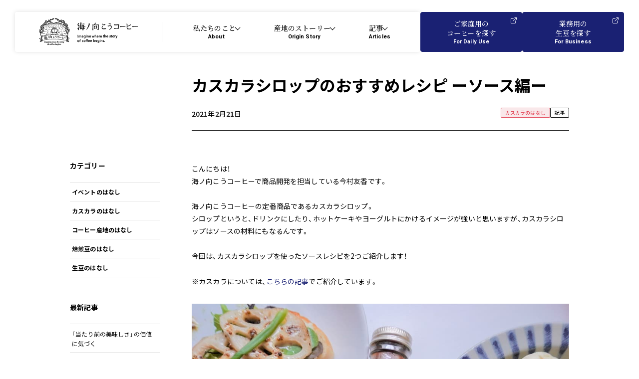

--- FILE ---
content_type: text/html; charset=UTF-8
request_url: https://uminomukou.com/articles/20210221_cascarasyrup_recipe/
body_size: 21092
content:
<!DOCTYPE html>
<html lang="ja" data-loaded="false" data-scrolled="false" data-drawer="closed" data-drawer-move="fade" data-sidebar="on" data-header-above="1">
<head>
<meta charset="utf-8">
<meta name="format-detection" content="telephone=no">
<meta http-equiv="X-UA-Compatible" content="IE=edge">
<meta name="viewport" content="width=device-width, viewport-fit=cover">
<meta name='robots' content='max-image-preview:large' />

<!-- SEO SIMPLE PACK 3.2.0 -->
<title>カスカラシロップのおすすめレシピ ーソース編ー | 海ノ向こうコーヒー</title>
<meta name="description" content="こんにちは！海ノ向こうコーヒーで商品開発を担当している今村友香です。 海ノ向こうコーヒーの定番商品であるカスカラシロップ。シロップというと、ドリンクにしたり、ホットケーキやヨーグルトにかけるイメージが強いと思いますが、カスカラシロップはソー">
<link rel="canonical" href="https://uminomukou.com/cascara/20210221_cascarasyrup_recipe/">
<meta property="og:locale" content="ja_JP">
<meta property="og:type" content="article">
<meta property="og:image" content="https://uminomukou.com/umib/wp-content/uploads/2022/04/20210221_cascarasyrup_recipe01.jpg">
<meta property="og:title" content="カスカラシロップのおすすめレシピ ーソース編ー | 海ノ向こうコーヒー">
<meta property="og:description" content="こんにちは！海ノ向こうコーヒーで商品開発を担当している今村友香です。 海ノ向こうコーヒーの定番商品であるカスカラシロップ。シロップというと、ドリンクにしたり、ホットケーキやヨーグルトにかけるイメージが強いと思いますが、カスカラシロップはソー">
<meta property="og:url" content="https://uminomukou.com/cascara/20210221_cascarasyrup_recipe/">
<meta property="og:site_name" content="海ノ向こうコーヒー">
<meta name="twitter:card" content="summary_large_image">
<!-- / SEO SIMPLE PACK -->

<link rel='stylesheet' id='wp-block-library-css'  href='https://uminomukou.com/umib/wp-includes/css/dist/block-library/style.min.css?ver=5.9.12' type='text/css' media='all' />
<link rel='stylesheet' id='arkhe-main-style-css'  href='https://uminomukou.com/umib/wp-content/themes/arkhe/dist/css/main.css?ver=2.2.0' type='text/css' media='all' />
<style id='arkhe-main-style-inline-css' type='text/css'>
:root{--ark-width--container:1000px;--ark-width--article:1000px;--ark-width--article--slim:1000px;--ark-alignwide_plus_width:200px;--ark-color--main:#000000;--ark-color--text:#000000;--ark-color--link:#1a2173;--ark-color--bg:#fff;--ark-thumb_ratio:56.25%;--ark-logo_size--sp:42px;--ark-logo_size--pc:56px;}@media (min-width: 1204px ) {.alignwide{left:-100px;width:calc(100% + 200px)}}@media (min-width: 1204px ) {.page-template-one-column-slim .alignwide,.post-template-one-column-slim .alignwide{left:-100px;width:calc(100% + 200px)}}.p-topArea.c-filterLayer::before{background-color:#000;opacity:0}
</style>
<link rel='stylesheet' id='arkhe-blocks-front-css'  href='https://uminomukou.com/umib/wp-content/plugins/arkhe-blocks-pro/dist/css/front.css?ver=2.6.0' type='text/css' media='all' />
<link rel='stylesheet' id='arkhe-blocks-accordion-style-css'  href='https://uminomukou.com/umib/wp-content/plugins/arkhe-blocks-pro/dist/gutenberg/blocks/accordion/index.css?ver=2.6.0' type='text/css' media='all' />
<link rel='stylesheet' id='arkhe-blocks-faq-style-css'  href='https://uminomukou.com/umib/wp-content/plugins/arkhe-blocks-pro/dist/gutenberg/blocks/faq/index.css?ver=2.6.0' type='text/css' media='all' />
<link rel='stylesheet' id='arkhe-blocks-dl-style-css'  href='https://uminomukou.com/umib/wp-content/plugins/arkhe-blocks-pro/dist/gutenberg/blocks/dl/index.css?ver=2.6.0' type='text/css' media='all' />
<link rel='stylesheet' id='arkhe-blocks-notice-style-css'  href='https://uminomukou.com/umib/wp-content/plugins/arkhe-blocks-pro/dist/gutenberg/blocks/notice/index.css?ver=2.6.0' type='text/css' media='all' />
<link rel='stylesheet' id='arkhe-blocks-section-heading-style-css'  href='https://uminomukou.com/umib/wp-content/plugins/arkhe-blocks-pro/dist/gutenberg/blocks/section-heading/index.css?ver=2.6.0' type='text/css' media='all' />
<link rel='stylesheet' id='arkhe-blocks-box-links-style-css'  href='https://uminomukou.com/umib/wp-content/plugins/arkhe-blocks-pro/dist/gutenberg/blocks/box-links/index.css?ver=2.6.0' type='text/css' media='all' />
<link rel='stylesheet' id='arkhe-blocks-columns-style-css'  href='https://uminomukou.com/umib/wp-content/plugins/arkhe-blocks-pro/dist/gutenberg/blocks/columns/index.css?ver=2.6.0' type='text/css' media='all' />
<link rel='stylesheet' id='arkhe-blocks-step-style-css'  href='https://uminomukou.com/umib/wp-content/plugins/arkhe-blocks-pro/dist/gutenberg/blocks/step/index.css?ver=2.6.0' type='text/css' media='all' />
<link rel='stylesheet' id='arkhe-blocks-tab-style-css'  href='https://uminomukou.com/umib/wp-content/plugins/arkhe-blocks-pro/dist/gutenberg/blocks/tab/index.css?ver=2.6.0' type='text/css' media='all' />
<link rel='stylesheet' id='arkhe-blocks-timeline-style-css'  href='https://uminomukou.com/umib/wp-content/plugins/arkhe-blocks-pro/dist/gutenberg/blocks/timeline/index.css?ver=2.6.0' type='text/css' media='all' />
<link rel='stylesheet' id='arkhe-blocks-section-style-css'  href='https://uminomukou.com/umib/wp-content/plugins/arkhe-blocks-pro/dist/gutenberg/blocks/section/index.css?ver=2.6.0' type='text/css' media='all' />
<link rel='stylesheet' id='arkhe-blocks-slider-style-css'  href='https://uminomukou.com/umib/wp-content/plugins/arkhe-blocks-pro/dist/gutenberg/blocks/slider/index.css?ver=2.6.0' type='text/css' media='all' />
<link rel='stylesheet' id='arkhe-blocks-blog-card-style-css'  href='https://uminomukou.com/umib/wp-content/plugins/arkhe-blocks-pro/dist/gutenberg/blocks/blog-card/index.css?ver=2.6.0' type='text/css' media='all' />
<style id='global-styles-inline-css' type='text/css'>
body{--wp--preset--color--black: #000000;--wp--preset--color--cyan-bluish-gray: #abb8c3;--wp--preset--color--white: #ffffff;--wp--preset--color--pale-pink: #f78da7;--wp--preset--color--vivid-red: #cf2e2e;--wp--preset--color--luminous-vivid-orange: #ff6900;--wp--preset--color--luminous-vivid-amber: #fcb900;--wp--preset--color--light-green-cyan: #7bdcb5;--wp--preset--color--vivid-green-cyan: #00d084;--wp--preset--color--pale-cyan-blue: #8ed1fc;--wp--preset--color--vivid-cyan-blue: #0693e3;--wp--preset--color--vivid-purple: #9b51e0;--wp--preset--gradient--vivid-cyan-blue-to-vivid-purple: linear-gradient(135deg,rgba(6,147,227,1) 0%,rgb(155,81,224) 100%);--wp--preset--gradient--light-green-cyan-to-vivid-green-cyan: linear-gradient(135deg,rgb(122,220,180) 0%,rgb(0,208,130) 100%);--wp--preset--gradient--luminous-vivid-amber-to-luminous-vivid-orange: linear-gradient(135deg,rgba(252,185,0,1) 0%,rgba(255,105,0,1) 100%);--wp--preset--gradient--luminous-vivid-orange-to-vivid-red: linear-gradient(135deg,rgba(255,105,0,1) 0%,rgb(207,46,46) 100%);--wp--preset--gradient--very-light-gray-to-cyan-bluish-gray: linear-gradient(135deg,rgb(238,238,238) 0%,rgb(169,184,195) 100%);--wp--preset--gradient--cool-to-warm-spectrum: linear-gradient(135deg,rgb(74,234,220) 0%,rgb(151,120,209) 20%,rgb(207,42,186) 40%,rgb(238,44,130) 60%,rgb(251,105,98) 80%,rgb(254,248,76) 100%);--wp--preset--gradient--blush-light-purple: linear-gradient(135deg,rgb(255,206,236) 0%,rgb(152,150,240) 100%);--wp--preset--gradient--blush-bordeaux: linear-gradient(135deg,rgb(254,205,165) 0%,rgb(254,45,45) 50%,rgb(107,0,62) 100%);--wp--preset--gradient--luminous-dusk: linear-gradient(135deg,rgb(255,203,112) 0%,rgb(199,81,192) 50%,rgb(65,88,208) 100%);--wp--preset--gradient--pale-ocean: linear-gradient(135deg,rgb(255,245,203) 0%,rgb(182,227,212) 50%,rgb(51,167,181) 100%);--wp--preset--gradient--electric-grass: linear-gradient(135deg,rgb(202,248,128) 0%,rgb(113,206,126) 100%);--wp--preset--gradient--midnight: linear-gradient(135deg,rgb(2,3,129) 0%,rgb(40,116,252) 100%);--wp--preset--duotone--dark-grayscale: url('#wp-duotone-dark-grayscale');--wp--preset--duotone--grayscale: url('#wp-duotone-grayscale');--wp--preset--duotone--purple-yellow: url('#wp-duotone-purple-yellow');--wp--preset--duotone--blue-red: url('#wp-duotone-blue-red');--wp--preset--duotone--midnight: url('#wp-duotone-midnight');--wp--preset--duotone--magenta-yellow: url('#wp-duotone-magenta-yellow');--wp--preset--duotone--purple-green: url('#wp-duotone-purple-green');--wp--preset--duotone--blue-orange: url('#wp-duotone-blue-orange');--wp--preset--font-size--small: .9rem;--wp--preset--font-size--medium: 20px;--wp--preset--font-size--large: 1.25rem;--wp--preset--font-size--x-large: 42px;--wp--preset--font-size--xsmall: .75rem;--wp--preset--font-size--normal: 1rem;--wp--preset--font-size--xlarge: 1.5rem;--wp--preset--font-size--huge: 2rem;}.has-black-color{color: var(--wp--preset--color--black) !important;}.has-cyan-bluish-gray-color{color: var(--wp--preset--color--cyan-bluish-gray) !important;}.has-white-color{color: var(--wp--preset--color--white) !important;}.has-pale-pink-color{color: var(--wp--preset--color--pale-pink) !important;}.has-vivid-red-color{color: var(--wp--preset--color--vivid-red) !important;}.has-luminous-vivid-orange-color{color: var(--wp--preset--color--luminous-vivid-orange) !important;}.has-luminous-vivid-amber-color{color: var(--wp--preset--color--luminous-vivid-amber) !important;}.has-light-green-cyan-color{color: var(--wp--preset--color--light-green-cyan) !important;}.has-vivid-green-cyan-color{color: var(--wp--preset--color--vivid-green-cyan) !important;}.has-pale-cyan-blue-color{color: var(--wp--preset--color--pale-cyan-blue) !important;}.has-vivid-cyan-blue-color{color: var(--wp--preset--color--vivid-cyan-blue) !important;}.has-vivid-purple-color{color: var(--wp--preset--color--vivid-purple) !important;}.has-black-background-color{background-color: var(--wp--preset--color--black) !important;}.has-cyan-bluish-gray-background-color{background-color: var(--wp--preset--color--cyan-bluish-gray) !important;}.has-white-background-color{background-color: var(--wp--preset--color--white) !important;}.has-pale-pink-background-color{background-color: var(--wp--preset--color--pale-pink) !important;}.has-vivid-red-background-color{background-color: var(--wp--preset--color--vivid-red) !important;}.has-luminous-vivid-orange-background-color{background-color: var(--wp--preset--color--luminous-vivid-orange) !important;}.has-luminous-vivid-amber-background-color{background-color: var(--wp--preset--color--luminous-vivid-amber) !important;}.has-light-green-cyan-background-color{background-color: var(--wp--preset--color--light-green-cyan) !important;}.has-vivid-green-cyan-background-color{background-color: var(--wp--preset--color--vivid-green-cyan) !important;}.has-pale-cyan-blue-background-color{background-color: var(--wp--preset--color--pale-cyan-blue) !important;}.has-vivid-cyan-blue-background-color{background-color: var(--wp--preset--color--vivid-cyan-blue) !important;}.has-vivid-purple-background-color{background-color: var(--wp--preset--color--vivid-purple) !important;}.has-black-border-color{border-color: var(--wp--preset--color--black) !important;}.has-cyan-bluish-gray-border-color{border-color: var(--wp--preset--color--cyan-bluish-gray) !important;}.has-white-border-color{border-color: var(--wp--preset--color--white) !important;}.has-pale-pink-border-color{border-color: var(--wp--preset--color--pale-pink) !important;}.has-vivid-red-border-color{border-color: var(--wp--preset--color--vivid-red) !important;}.has-luminous-vivid-orange-border-color{border-color: var(--wp--preset--color--luminous-vivid-orange) !important;}.has-luminous-vivid-amber-border-color{border-color: var(--wp--preset--color--luminous-vivid-amber) !important;}.has-light-green-cyan-border-color{border-color: var(--wp--preset--color--light-green-cyan) !important;}.has-vivid-green-cyan-border-color{border-color: var(--wp--preset--color--vivid-green-cyan) !important;}.has-pale-cyan-blue-border-color{border-color: var(--wp--preset--color--pale-cyan-blue) !important;}.has-vivid-cyan-blue-border-color{border-color: var(--wp--preset--color--vivid-cyan-blue) !important;}.has-vivid-purple-border-color{border-color: var(--wp--preset--color--vivid-purple) !important;}.has-vivid-cyan-blue-to-vivid-purple-gradient-background{background: var(--wp--preset--gradient--vivid-cyan-blue-to-vivid-purple) !important;}.has-light-green-cyan-to-vivid-green-cyan-gradient-background{background: var(--wp--preset--gradient--light-green-cyan-to-vivid-green-cyan) !important;}.has-luminous-vivid-amber-to-luminous-vivid-orange-gradient-background{background: var(--wp--preset--gradient--luminous-vivid-amber-to-luminous-vivid-orange) !important;}.has-luminous-vivid-orange-to-vivid-red-gradient-background{background: var(--wp--preset--gradient--luminous-vivid-orange-to-vivid-red) !important;}.has-very-light-gray-to-cyan-bluish-gray-gradient-background{background: var(--wp--preset--gradient--very-light-gray-to-cyan-bluish-gray) !important;}.has-cool-to-warm-spectrum-gradient-background{background: var(--wp--preset--gradient--cool-to-warm-spectrum) !important;}.has-blush-light-purple-gradient-background{background: var(--wp--preset--gradient--blush-light-purple) !important;}.has-blush-bordeaux-gradient-background{background: var(--wp--preset--gradient--blush-bordeaux) !important;}.has-luminous-dusk-gradient-background{background: var(--wp--preset--gradient--luminous-dusk) !important;}.has-pale-ocean-gradient-background{background: var(--wp--preset--gradient--pale-ocean) !important;}.has-electric-grass-gradient-background{background: var(--wp--preset--gradient--electric-grass) !important;}.has-midnight-gradient-background{background: var(--wp--preset--gradient--midnight) !important;}.has-small-font-size{font-size: var(--wp--preset--font-size--small) !important;}.has-medium-font-size{font-size: var(--wp--preset--font-size--medium) !important;}.has-large-font-size{font-size: var(--wp--preset--font-size--large) !important;}.has-x-large-font-size{font-size: var(--wp--preset--font-size--x-large) !important;}
</style>
<link rel='stylesheet' id='arkhe-child-style-css'  href='https://uminomukou.com/umib/wp-content/themes/umi/style.css?ver=2023111462453' type='text/css' media='all' />
<link rel='stylesheet' id='arkhe-toolkit-front-css'  href='https://uminomukou.com/umib/wp-content/plugins/arkhe-toolkit/dist/css/front.css?ver=1.7.3' type='text/css' media='all' />
<script type='text/javascript' src='https://uminomukou.com/umib/wp-includes/js/jquery/jquery.min.js?ver=3.6.0' id='jquery-core-js'></script>
<script type='text/javascript' src='https://uminomukou.com/umib/wp-includes/js/jquery/jquery-migrate.min.js?ver=3.3.2' id='jquery-migrate-js'></script>
<script type='text/javascript' src='https://uminomukou.com/umib/wp-includes/js/dist/vendor/regenerator-runtime.min.js?ver=0.13.9' id='regenerator-runtime-js'></script>
<script type='text/javascript' src='https://uminomukou.com/umib/wp-includes/js/dist/vendor/wp-polyfill.min.js?ver=3.15.0' id='wp-polyfill-js'></script>
<script type='text/javascript' src='https://uminomukou.com/umib/wp-includes/js/dist/hooks.min.js?ver=1e58c8c5a32b2e97491080c5b10dc71c' id='wp-hooks-js'></script>
<script type='text/javascript' src='https://uminomukou.com/umib/wp-includes/js/dist/i18n.min.js?ver=30fcecb428a0e8383d3776bcdd3a7834' id='wp-i18n-js'></script>
<script type='text/javascript' id='wp-i18n-js-after'>
wp.i18n.setLocaleData( { 'text direction\u0004ltr': [ 'ltr' ] } );
</script>
<script type='text/javascript' id='arkhe-blocks-lang-js-extra'>
/* <![CDATA[ */
var arkbSettings = {"customFormats":[{"name":"arkhe-blocks\/custom1","title":"\u30ab\u30b9\u30bf\u30e001","tagName":"span","className":"arkb-format-1"},{"name":"arkhe-blocks\/custom3","title":"\u300c\u6570\u5b57\u3067\u898b\u308b\u300d\u5c02\u7528","tagName":"span","className":"arkb-format-3"}],"disableHeaderLink":""};
/* ]]> */
</script>
<script type='text/javascript' id='arkhe-blocks-lang-js-translations'>
( function( domain, translations ) {
	var localeData = translations.locale_data[ domain ] || translations.locale_data.messages;
	localeData[""].domain = domain;
	wp.i18n.setLocaleData( localeData, domain );
} )( "arkhe-blocks", {"domain":"messages","locale_data":{"messages":{"":{"domain":"messages","plural_forms":"nplurals=1; plural=0;","lang":"ja"},"Accordion item":["アコーディオン項目"],"Settings":["設定"],"Box layout":["ボックスレイアウト"],"Make it open by default":["デフォルトで開いた状態にする"],"Enter text":["テキストを入力"],"Accordion":["アコーディオン"],"Create content that can be expanded with a click.":["クリックで展開できるコンテンツを作成します。"],"Blog card":["ブログカード"],"Create a card-type link for related articles.":["関連記事のカード型リンクを作成します。"],"Link to an external site":["外部サイトへリンクする"],"Post ID":["投稿ID"],"Enter a title to search for articles":["タイトルを入力して記事を検索"],"Enter the URL.":["URLを入力してください。"],"Use the cache":["キャッシュを利用する"],"If you want to clear the cache, turn it off only once.":["キャッシュを削除したい時、一度だけオフにしてください。"],"Show featured image":["アイキャッチ画像を表示する"],"Show excerpt":["抜粋文を表示する"],"Caption at the bottom right of the card":["カード右下のキャプション"],"Link settings":["リンク設定"],"Open in new tab":[""],"Link rel":[""],"Specify the page.":["ページを指定してください。"],"Vertical":["縦並び"],"Horizontal":["横並び"],"White":["白"],"Black":["黒"],"By default, it has the same ratio as thumbnails in the archive list.":["デフォルトではアーカイブリストのサムネイルと同じ比率になります。"],"Box Settings":["ボックス設定"],"Layout":["レイアウト"],"HTML tag for title":["タイトルのHTMLタグ"],"Overlay opacity":["オーバーレイの不透明度"],"\"READ MORE\" text":["「READ MORE」テキスト"],"Show arrow icon":["矢印アイコンを表示する"],"Image settings":["画像設定"],"Fix image ratio":["画像比率を固定する"],"Show the entire image":["画像全体を表示する"],"Image ratio":["画像比率"],"Alt text":["Alt テキスト"],"Icon settings":["アイコン設定"],"Use icon":["アイコンを使用する"],"Write the icon in HTML":["HTMLでアイコンを書く"],"HTML for icons":["アイコン用HTML"],"Use the svg tag.":["svgタグを使用してください。"],"Icon color":["アイコンカラー"],"Icon size":["アイコンサイズ"],"Edit image":["画像を編集"],"Center the text":["テキストセンター寄せ"],"Delete image":["画像を削除"],"Box link":["ボックス"],"Default":["デフォルト"],"Banner":["バナー"],"Box links":["ボックスリンク"],"Number of columns":["列数"],"Unlink Sides":["Unlink Sides"],"Link Sides":["Link Sides"],"Column item":["カラム項目"],"Column width":["カラム横幅"],"Forcibly breaks the character string according to the display range":["表示範囲に合わせて強制的に文字列を改行する"],"\"word-break: break-all\" is applied.":["“word-break: break-all” が適用されます。"],"Padding settings":["余白設定"],"Use custome padding":["カスタムパディングを使用する"],"Rich columns":["リッチカラム"],"Margins between columns":["カラム間の余白"],"Description":["説明"],"Side-by-side items":["横並び項目"],"Description list":["説明リスト"],"Create a description list using the \"dl\" tag.":["“dl”タグを使った説明リストを作成します。"],"Q&A item":["Q&A項目"],"Create Q & A format content.":["Q&A形式のコンテンツを作成します。"],"Notice":["通知"],"Create content that is prominently emphasized.":["目立つように強調されたコンテンツを作成します。"],"Stronger":["強調"],"Simple":["シンプル"],"Notification type":["通知タイプ"],"Child Pages of the current page":["現在のページの子ページ"],"Child Pages of specified page":["指定ページの子ページ"],"Specify by ID":["IDで指定する"],"\"Order\" setting":["「順序」設定"],"Release date":["公開日"],"Random":["ランダム"],"Descending order":["降順"],"Ascending order":["昇順"],"Card type":["カード型"],"List type":["リスト型"],"Text type":["テキスト型"],"Page list":["固定ページリスト"],"Create a page list with the specified conditions.":["指定した条件で固定ページリストを作成します。"],"Pages to display":["表示するページ"],"If there are multiple, enter them separated by \",\".":["複数の場合は「,」区切りで入力して下さい。"],"Enter the ID of the parent page":["親ページのIDを入力"],"Search by Page name":["ページ名で検索"],"Display settings":["表示設定"],"List layout":["リストレイアウト"],"Number of characters in the excerpt":["抜粋文の文字数"],"If \"Excerpt\" is entered, its contents will be displayed.":["「抜粋」が入力されている場合は、その内容が表示されます。"],"Sorting order setting":["並び順の設定"],"What to arrange based on":["何を基準に並べるか"],"Post list":["投稿リスト"],"Create a post list with the specified conditions.":["指定した条件で投稿リストを作成します。"],"Update date":["更新日"],"Show release date":["公開日を表示する"],"Show update date":["更新日を表示する"],"Show category":["カテゴリーを表示する"],"Show author":["著者を表示する"],"Show sticky posts":["先頭固定表示の記事を表示する"],"Number of posts to display":["表示する投稿数"],"What to display":["何を表示するか"],"Descending or Ascending":["降順か昇順か"],"Narrow down by post ID":["投稿IDでの絞り込み"],"Specify the post ID directly":["投稿IDを直接指定する"],"Post ID to exclude":["除外する投稿ID"],"Narrow down by post type":["投稿タイプでの絞り込み"],"All":["全て"],"Taxonomy condition setting":["タクソノミーの条件設定"],"Narrowing down by author":["著者での絞り込み"],"Not set":["未設定"],"Start":["開始"],"End":["終了"],"Restrict by login status":["ログイン状態で制限する"],"Users who can view this content":["このコンテンツを閲覧できるユーザー"],"Non-logged-in users":["非ログインユーザー"],"Logged-in users":["ログインユーザー"],"User Roles to view this content":["このコンテンツを閲覧できる権限"],"Limit the time period to be displayed":["表示期間を制限する"],"Restrict by page":["ページで制限する"],"Restriction method":["制限方法"],"Page Type":["ページ種別"],"Terms":["ターム"],"Types of Singular pages":["個別ページの種類"],"All post types":["全ての投稿タイプ"],"Target Archive pages":["アーカイブページを対象にする"],"Displays content on Term Archive pages that match the specified criteria.":["指定した条件に合致するタームアーカイブページでコンテンツを表示します。"],"Target Singular pages":["個別ページを対象にする"],"Displays content on Singular pages with terms that match the specified criteria.":["指定した条件に合致するタームを持つ個別ページでコンテンツを表示します。"],"A block that can output content only under specified conditions.":["指定した条件下でのみコンテンツを出力することができるブロックです。"],"Show page name of site":["サイトのページ名を表示する"],"Show thumbnail":["サムネイルを表示する"],"RSS settings":["RSS設定"],"RSS feed page name":["RSSフィードのページ名"],"RSS list":["RSSリスト"],"Create a list of RSS feeds.":["RSSフィードのリストを作成します。"],"Enter URL here…":[""],"Use URL":[""],"Edit RSS URL":[""],"Change heading level":["Change heading level"],"Heading %d":["Heading %d"],"Top":["上部"],"Bottom":["下部"],"Section Heading":["セクション見出し"],"Subtext position":["サブテキストの位置"],"Show line":["線を表示"],"Color settings":["カラー設定"],"Text Color":["文字色"],"Line Color":["線の色"],"Write sub title…":["サブタイトルを入力…"],"Write heading…":["Write heading…"],"This is only available when the theme is Arkhe.":["テーマがArkheの時のみ有効です。"],"Height settings":["高さ設定"],"Background media setting":["背景メディア設定"],"Apply a dot filter":["ドットフィルターを適用する"],"Repeat the background image":["背景画像をリピートする"],"Background Size":["背景サイズ"],"Tag setting":["タグ設定"],"Text color":["文字色"],"Overlay color":["オーバーレイカラー"],"Background color":["背景色"],"Background opacity":["背景色の不透明度"],"Top border":["上部の境界"],"Shape":["形状"],"Height level":["高さレベル"],"Color":["色"],"Bottom border":["下部の境界"],"Change media":["メディアを変更"],"Select media":["メディアを選択"],"Delete":["削除"],"Section":["セクション"],"Create a content area to use as a section.":["セクションとして使うコンテンツエリアを作成します。"],"To full-width content":["コンテンツを全幅にする"],"Change content position":["Change content position"],"Media setting":["メディア設定"],"Media":["メディア"],"The first slide content will be displayed.":["1枚目のスライドコンテンツが表示されます。"],"Slider content":["スライダーコンテンツ"],"Delete this slide":["このスライドを削除"],"Slider height":["スライダーの高さ"],"Settings for each device":["デバイスごとの設定"],"Number of slides":["スライドの枚数"],"Space between slides":["スライド間のスペース"],"Slider settings":["スライダー設定"],"Enable autoplay":["自動再生を有効化する"],"Enable loop":["ループを有効化する"],"Center the slide":["スライドをセンター寄せにする"],"Slide transition time":["スライド遷移の時間"],"Delay time between transitions":["次の切り替えまでの遅延時間"],"When you select Fade/Flip/Cube, the number of slides displayed will be set to 1.":["フェード/フリップ/キューブのいずれかを選択すると、スライドの表示枚数は 1 になります。"],"Media Slider settings":["メディアスライダー設定"],"Show thumbnail slider":["サムネイルスライダーを表示する"],"Rich Slider settings":["リッチスライダー設定"],"Fix the content of the first slide":["1枚目のコンテンツを固定する"],"Slider direction":["スライダーの方向"],"This function is not available when the slider height setting is \"Fit to Content\".":["スライダーの高さ設定が”コンテンツに合わせる”の時は利用できません。"],"Navigation":["ナビゲーション"],"Show arrow button":["矢印ボタンを表示する"],"Pagination type":["ページネーションのタイプ"],"Navigation Color":["ナビゲーションカラー"],"The color of the arrow buttons and pagination will change.":["矢印ボタンやページネーションの色が変わります。"],"Media Slider":["メディアスライダー"],"Slider that can place only media":["メディアのみを配置できるスライダー"],"Rich Slider":["リッチスライダー"],"Slider that allows you to place free content":["自由なコンテンツを配置できるスライダー"],"Add a slide":["スライドを追加する"],"Slider":["スライダー"],"Create slider content.":["スライダーのコンテンツを作成します。"],"Step item":["ステップ項目"],"Text settings":["テキスト設定"],"Hide the number":["番号を非表示にする"],"Number part text":["番号部分のテキスト"],"Hide the text":["テキストを非表示にする"],"Text of \"STEP\" part":["「STEP」部分のテキスト"],"Step":["ステップ"],"Create step-by-step content.":["ステップ形式のコンテンツを作成します。"],"Big":["大"],"Card":["カード"],"Step settings":["ステップ設定"],"Start number":["スタート番号"],"Tab content":["タブコンテンツ"],"Tab settings":["タブ設定"],"Tab block ID":["タブブロックID"],"Do not duplicate it with other tab blocks on the same page.":["同じページ内の他のタブブロックと重複しないようにしてください。"],"Number of tabs to open first":["最初に開いておくタブの番号"],"Tab size setting":["タブサイズ設定"],"Fit to text":["テキストにあわせる"],"Fixed width":["固定幅"],"Equal width":["均等幅"],"Make it scrollable":["スクロール可能にする"],"Tab":["タブ"],"Move tab forward":["タブを前へ移動する"],"Delete tab":["タブを削除する"],"Move tab back":["タブを後ろへ移動する"],"Add tab":["タブを追加"],"Create tab content.":["タブコンテンツを作成します。"],"Timeline item":["タイムライン項目"],"Shape settings":["シェイプ設定"],"Fill the shape":["シェイプを塗りつぶす"],"Timeline":["タイムライン"],"Create timeline format content.":["タイムライン形式のコンテンツを作成します。"],"Fit to content":["コンテンツにあわせる"],"Fit screen":["スクリーンに合わせる"],"Specify by number":["数値で指定する"],"You can select multiple items by holding down the %1$s key on a Mac or the %2$s key on Windows.":["Macなら%1$sキー、Windowsなら%2$sキーを押しながらクリックすると複数選択できます。"],"The following icons are available.":["以下のアイコンが利用可能です。"],"(The output is in svg, so no additional loading of css or js is required.)":["(svgで出力されるので、cssやjsの追加読み込みは不要です。)"],"Multiple choices":["複数選択できます"],"About available icon names":["使用できるアイコン名について"],"Icon not found.":["アイコンが見つかりません。"],"Search":["検索"],"Search Icons":["アイコンを検索"],"Select Icon":["アイコンを選択"],"Icon Name":["アイコン名"],"Image size":[""],"Link":["リンク"],"Margins on the block":["ブロック上の余白"],"Matches any one":["いずれかに該当する"],"Matches all":["全てに該当する"],"Not matching":["該当しない"],"Matches":["該当する"],"Exclude articles in child categories only":["子カテゴリのみの記事を除外"],"The logical relationship of selected terms":["選択したタームの論理関係"],"There are no taxonomies available for selection.":["選択可能なタクソノミーがありません。"],"Categories":["カテゴリー"],"Tags":["タグ"],"Taxonomy":["タクソノミー"],"The relationship between each Taxonomy condition":["各タクソノミー条件の関係"],"Whether any one meets the conditions":["どれか1つでも条件に合うかどうか"],"Whether all conditions are met":["全ての条件に合うかどうか"],"Valid only when judging on Singular pages":["個別ページでの判定時のみ有効です"],"Clear":[""],"View Post":["投稿を表示"],"View Page":["ページを表示"],"Arkhe Format":["Arkhe書式"],"Shortcodes":["ショートコード"],"Clear format":["書式クリア"],"Font size":["フォントサイズ"],"Kerning":["カーニング"],"Annotation size":["注釈サイズ"],"Page not found.":["ページが見つかりませんでした。"],"Custom 01":["カスタム01"],"General settings":["一般設定"],"Your settings have been saved.":["設定を保存しました。"],"Arkhe Blocks Settings":["Arkhe Blocks設定"],"Custom format":["カスタム書式"],"You can define formats that can be applied from the block toolbar.":["ブロックツールバーから適用できる書式フォーマットを定義できます。"],"Class name":["クラス名"],"Display name":["表示名"],"CSS for custom format":["カスタム書式用CSS"],"The CSS written here is loaded on both the front side and the editor side.":["ここに書いたCSSは、フロント側とエディター側の両方で読み込まれます。"],"Disable editor extensions":["エディター拡張機能の無効化"],"Disable core block extensions":["コアブロック拡張機能を無効化する"],"Disable format extensions":["フォーマット拡張機能を無効化する"],"Hide the link to the page placed on the header toolbar":["ヘッダーツールバーに設置しているページへのリンクを非表示にする"],"Core Functions":["コア機能"],"Enable the \"Blocks for FSE\"":["「FSE用のブロック」を有効化する"],"Enable \"Core Block Patterns\"":["「コアのブロックパターン」を有効化する"],"Enable the \"Custom Space\" feature":["「カスタムスペース」機能を有効化する"],"If you are already using a Theme that supports this feature, checking it will not change anything.":["すでにこの機能をサポートしているテーマを使用している場合、チェックしても何も変わりません。"],"Custom shortcode":["カスタムショートコード"],"Code to call":["呼び出すコード"],"License key registration":["ライセンスキー登録"],"Please enter the URL of the RSS feed.":["RSSフィードのURLを入力してください。"],"RSS feed is not found.":["RSSフィードが見つかりませんでした。"],"The URL of the RSS feed is incorrect.":["RSSフィードのURLが正しくありません。"],"The article was not found.":["記事が見つかりませんでした。"],"Arkhe Blocks":["Arkhe Blocks"],"Both the free and PRO versions of Arkhe Blocks are running.":["Arkhe Blocksの無料版とPRO版の両方が有効化されています。"],"If you are using the PRO version, please disable the free version.":["PRO版をご利用の方は、無料版は無効化してご利用ください。"],"Arkhe Blocks Pro":["Arkhe Blocks Pro"],"https://arkhe-theme.com":["https://arkhe-theme.com/ja/"],"A plugin that extends Gutenberg, optimized for the \"Arkhe\" theme.":["“Arkhe”テーマに最適化された、Gutenbergを拡張するプラグイン。"],"LOOS,Inc.":["LOOS,Inc."],"https://loos.co.jp/":["https://loos.co.jp/"],"style\u0004Shadow":["影付き"],"style\u0004Box":["ボックス"],"style\u0004Border":["枠線"],"style\u0004Frame":["フレーム"],"style\u0004Check":["チェック"],"style\u0004Good":["グッド"],"style\u0004Bad":["バッド"],"style\u0004Numbered":["番号付き"],"style\u0004Notes":["注釈"],"style\u0004Card type":["カード型"],"style\u0004Broken Grid":["ブロークングリッド"],"block-name\u0004Term":["項目"],"tab-panel\u0004Settings":["表示設定"],"tab-panel\u0004Pickup":["絞り込み"],"role\u0004Administrator":["管理者"],"role\u0004Editor":["編集者"],"role\u0004Author":["投稿者"],"role\u0004Contributor":["寄稿者"],"role\u0004Subscriber":["購読者"],"page-type\u0004Front":["フロントページ"],"page-type\u0004Home":["ホーム（投稿一覧）"],"page-type\u0004Archive":["アーカイブ"],"page-type\u0004Search":["検索結果ページ"],"page-type\u0004404 Page":["404 ページ"],"page-type\u0004Singular":["個別ページ"],"blcok-name\u0004Restricted Area":["制限エリア"],"slider\u0004Horizontal":["水平"],"slider\u0004Vertical":["垂直"],"slider\u0004Off":["オフ"],"slider\u0004Bullets":["ドット"],"slider\u0004Progressbar":["プログレスバー"],"slider\u0004Fraction":["分数"],"slider\u0004Scrollbar":["スクロールバー"],"slider\u0004Transition effect":["トランジション効果"],"slider\u0004Clickable":["クリック可能にする"],"slider\u0004DynamicBullets":["ドットに強弱をつける"],"slide\u0004Slide":["スライド"],"slide\u0004Fade":["フェード"],"slide\u0004Flip":["フリップ"],"slide\u0004Cube":["キューブ"],"slide\u0004Coverflow":["カバーフロー"],"tab\u0004Format":["書式設定"]}}} );
</script>
<script type='text/javascript' src='https://uminomukou.com/umib/wp-content/plugins/arkhe-blocks-pro/assets/js/translations.js?ver=2.6.0' id='arkhe-blocks-lang-js'></script>
<link rel='shortlink' href='https://uminomukou.com/?p=1594' />
<link rel="alternate" type="application/json+oembed" href="https://uminomukou.com/wp-json/oembed/1.0/embed?url=https%3A%2F%2Fuminomukou.com%2Fcascara%2F20210221_cascarasyrup_recipe%2F" />
<link rel="alternate" type="text/xml+oembed" href="https://uminomukou.com/wp-json/oembed/1.0/embed?url=https%3A%2F%2Fuminomukou.com%2Fcascara%2F20210221_cascarasyrup_recipe%2F&#038;format=xml" />
<!-- Arkhe Toolkit : head code -->
<link rel="preconnect" href="https://fonts.googleapis.com">
<link rel="preconnect" href="https://fonts.gstatic.com" crossorigin>
<link rel="stylesheet" href="https://fonts.googleapis.com/css2?family=Noto+Sans+JP:wght@400;500;700&family=Noto+Serif+JP:wght@500;700&family=Roboto:wght@700&display=swap">
<link rel="stylesheet" href="https://cdn.jsdelivr.net/npm/yakuhanjp@3.4.1/dist/css/yakuhanjp-noto.min.css">
<!-- Google Tag Manager -->
<script>(function(w,d,s,l,i){w[l]=w[l]||[];w[l].push({'gtm.start':
new Date().getTime(),event:'gtm.js'});var f=d.getElementsByTagName(s)[0],
j=d.createElement(s),dl=l!='dataLayer'?'&l='+l:'';j.async=true;j.src=
'https://www.googletagmanager.com/gtm.js?id='+i+dl;f.parentNode.insertBefore(j,f);
})(window,document,'script','dataLayer','GTM-WGJLFGS');</script>
<!-- End Google Tag Manager -->
<!-- / Arkhe Toolkit -->

<!-- Arkhe CSS Editor -->
<!-- / Arkhe CSS Editor -->
<link rel="icon" href="https://uminomukou.com/umib/wp-content/uploads/2024/05/cropped-Uminomukou_logo_RGB-32x32.png" sizes="32x32" />
<link rel="icon" href="https://uminomukou.com/umib/wp-content/uploads/2024/05/cropped-Uminomukou_logo_RGB-192x192.png" sizes="192x192" />
<link rel="apple-touch-icon" href="https://uminomukou.com/umib/wp-content/uploads/2024/05/cropped-Uminomukou_logo_RGB-180x180.png" />
<meta name="msapplication-TileImage" content="https://uminomukou.com/umib/wp-content/uploads/2024/05/cropped-Uminomukou_logo_RGB-270x270.png" />
</head>
<body class="post-template-default single single-post postid-1594 single-format-standard wp-custom-logo category-cascara">
<a class="skip-link screen-reader-text" href="#main_content">コンテンツへスキップ</a><svg xmlns="http://www.w3.org/2000/svg" viewBox="0 0 0 0" width="0" height="0" focusable="false" role="none" style="visibility: hidden; position: absolute; left: -9999px; overflow: hidden;" ><defs><filter id="wp-duotone-dark-grayscale"><feColorMatrix color-interpolation-filters="sRGB" type="matrix" values=" .299 .587 .114 0 0 .299 .587 .114 0 0 .299 .587 .114 0 0 .299 .587 .114 0 0 " /><feComponentTransfer color-interpolation-filters="sRGB" ><feFuncR type="table" tableValues="0 0.49803921568627" /><feFuncG type="table" tableValues="0 0.49803921568627" /><feFuncB type="table" tableValues="0 0.49803921568627" /><feFuncA type="table" tableValues="1 1" /></feComponentTransfer><feComposite in2="SourceGraphic" operator="in" /></filter></defs></svg><svg xmlns="http://www.w3.org/2000/svg" viewBox="0 0 0 0" width="0" height="0" focusable="false" role="none" style="visibility: hidden; position: absolute; left: -9999px; overflow: hidden;" ><defs><filter id="wp-duotone-grayscale"><feColorMatrix color-interpolation-filters="sRGB" type="matrix" values=" .299 .587 .114 0 0 .299 .587 .114 0 0 .299 .587 .114 0 0 .299 .587 .114 0 0 " /><feComponentTransfer color-interpolation-filters="sRGB" ><feFuncR type="table" tableValues="0 1" /><feFuncG type="table" tableValues="0 1" /><feFuncB type="table" tableValues="0 1" /><feFuncA type="table" tableValues="1 1" /></feComponentTransfer><feComposite in2="SourceGraphic" operator="in" /></filter></defs></svg><svg xmlns="http://www.w3.org/2000/svg" viewBox="0 0 0 0" width="0" height="0" focusable="false" role="none" style="visibility: hidden; position: absolute; left: -9999px; overflow: hidden;" ><defs><filter id="wp-duotone-purple-yellow"><feColorMatrix color-interpolation-filters="sRGB" type="matrix" values=" .299 .587 .114 0 0 .299 .587 .114 0 0 .299 .587 .114 0 0 .299 .587 .114 0 0 " /><feComponentTransfer color-interpolation-filters="sRGB" ><feFuncR type="table" tableValues="0.54901960784314 0.98823529411765" /><feFuncG type="table" tableValues="0 1" /><feFuncB type="table" tableValues="0.71764705882353 0.25490196078431" /><feFuncA type="table" tableValues="1 1" /></feComponentTransfer><feComposite in2="SourceGraphic" operator="in" /></filter></defs></svg><svg xmlns="http://www.w3.org/2000/svg" viewBox="0 0 0 0" width="0" height="0" focusable="false" role="none" style="visibility: hidden; position: absolute; left: -9999px; overflow: hidden;" ><defs><filter id="wp-duotone-blue-red"><feColorMatrix color-interpolation-filters="sRGB" type="matrix" values=" .299 .587 .114 0 0 .299 .587 .114 0 0 .299 .587 .114 0 0 .299 .587 .114 0 0 " /><feComponentTransfer color-interpolation-filters="sRGB" ><feFuncR type="table" tableValues="0 1" /><feFuncG type="table" tableValues="0 0.27843137254902" /><feFuncB type="table" tableValues="0.5921568627451 0.27843137254902" /><feFuncA type="table" tableValues="1 1" /></feComponentTransfer><feComposite in2="SourceGraphic" operator="in" /></filter></defs></svg><svg xmlns="http://www.w3.org/2000/svg" viewBox="0 0 0 0" width="0" height="0" focusable="false" role="none" style="visibility: hidden; position: absolute; left: -9999px; overflow: hidden;" ><defs><filter id="wp-duotone-midnight"><feColorMatrix color-interpolation-filters="sRGB" type="matrix" values=" .299 .587 .114 0 0 .299 .587 .114 0 0 .299 .587 .114 0 0 .299 .587 .114 0 0 " /><feComponentTransfer color-interpolation-filters="sRGB" ><feFuncR type="table" tableValues="0 0" /><feFuncG type="table" tableValues="0 0.64705882352941" /><feFuncB type="table" tableValues="0 1" /><feFuncA type="table" tableValues="1 1" /></feComponentTransfer><feComposite in2="SourceGraphic" operator="in" /></filter></defs></svg><svg xmlns="http://www.w3.org/2000/svg" viewBox="0 0 0 0" width="0" height="0" focusable="false" role="none" style="visibility: hidden; position: absolute; left: -9999px; overflow: hidden;" ><defs><filter id="wp-duotone-magenta-yellow"><feColorMatrix color-interpolation-filters="sRGB" type="matrix" values=" .299 .587 .114 0 0 .299 .587 .114 0 0 .299 .587 .114 0 0 .299 .587 .114 0 0 " /><feComponentTransfer color-interpolation-filters="sRGB" ><feFuncR type="table" tableValues="0.78039215686275 1" /><feFuncG type="table" tableValues="0 0.94901960784314" /><feFuncB type="table" tableValues="0.35294117647059 0.47058823529412" /><feFuncA type="table" tableValues="1 1" /></feComponentTransfer><feComposite in2="SourceGraphic" operator="in" /></filter></defs></svg><svg xmlns="http://www.w3.org/2000/svg" viewBox="0 0 0 0" width="0" height="0" focusable="false" role="none" style="visibility: hidden; position: absolute; left: -9999px; overflow: hidden;" ><defs><filter id="wp-duotone-purple-green"><feColorMatrix color-interpolation-filters="sRGB" type="matrix" values=" .299 .587 .114 0 0 .299 .587 .114 0 0 .299 .587 .114 0 0 .299 .587 .114 0 0 " /><feComponentTransfer color-interpolation-filters="sRGB" ><feFuncR type="table" tableValues="0.65098039215686 0.40392156862745" /><feFuncG type="table" tableValues="0 1" /><feFuncB type="table" tableValues="0.44705882352941 0.4" /><feFuncA type="table" tableValues="1 1" /></feComponentTransfer><feComposite in2="SourceGraphic" operator="in" /></filter></defs></svg><svg xmlns="http://www.w3.org/2000/svg" viewBox="0 0 0 0" width="0" height="0" focusable="false" role="none" style="visibility: hidden; position: absolute; left: -9999px; overflow: hidden;" ><defs><filter id="wp-duotone-blue-orange"><feColorMatrix color-interpolation-filters="sRGB" type="matrix" values=" .299 .587 .114 0 0 .299 .587 .114 0 0 .299 .587 .114 0 0 .299 .587 .114 0 0 " /><feComponentTransfer color-interpolation-filters="sRGB" ><feFuncR type="table" tableValues="0.098039215686275 1" /><feFuncG type="table" tableValues="0 0.66274509803922" /><feFuncB type="table" tableValues="0.84705882352941 0.41960784313725" /><feFuncA type="table" tableValues="1 1" /></feComponentTransfer><feComposite in2="SourceGraphic" operator="in" /></filter></defs></svg>
<!-- Arkhe Toolkit : body open code -->
<!-- Google Tag Manager (noscript) -->
<noscript><iframe src="https://www.googletagmanager.com/ns.html?id=GTM-WGJLFGS"
height="0" width="0" style="display:none;visibility:hidden"></iframe></noscript>
<!-- End Google Tag Manager (noscript) -->
<!-- / Arkhe Toolkit -->
<!-- Start: #wrapper -->
<div id="wrapper" class="l-wrapper">
<div id="um-load" class="um-load"></div><header id="header" class="l-header" data-logo="left" data-btns="rl-rr" data-has-drawer="sp" data-has-search="" data-pcfix="1" data-spfix="1">
		<div class="l-header__body l-container">
		<div class="l-header__drawerBtn">
	<button class="c-iconBtn -menuBtn u-flex--c" data-onclick="toggleMenu" aria-label="メニューボタン">
		<div class="c-iconBtn__icon">
			<svg version="1.1" xmlns="http://www.w3.org/2000/svg" class="arkhe-svg-menu __open" width="16" height="16" viewBox="0 0 40 40" role="img" aria-hidden="true" focusable="false"><path d="M37.8 21.4h-35.6c-0.1 0-0.2-0.1-0.2-0.2v-2.4c0-0.1 0.1-0.2 0.2-0.2h35.6c0.1 0 0.2 0.1 0.2 0.2v2.4c0 0.1-0.1 0.2-0.2 0.2z"></path><path d="M37.8 11.7h-35.6c-0.1 0-0.2-0.1-0.2-0.2v-2.4c0-0.1 0.1-0.2 0.2-0.2h35.6c0.1 0 0.2 0.1 0.2 0.2v2.4c0 0.2-0.1 0.2-0.2 0.2z"></path><path d="M37.8 31.1h-35.6c-0.1 0-0.2-0.1-0.2-0.2v-2.4c0-0.1 0.1-0.2 0.2-0.2h35.6c0.1 0 0.2 0.1 0.2 0.2v2.4c0 0.1-0.1 0.2-0.2 0.2z"></path></svg>			<svg version="1.1" xmlns="http://www.w3.org/2000/svg" class="arkhe-svg-close __close" width="16" height="16" viewBox="0 0 40 40" role="img" aria-hidden="true" focusable="false"><path d="M33 35l-28-28c-0.1-0.1-0.1-0.2 0-0.3l1.7-1.7c0.1-0.1 0.2-0.1 0.3 0l28 28c0.1 0.1 0.1 0.2 0 0.3l-1.7 1.7c-0.1 0.1-0.2 0.1-0.3 0z"></path><path d="M35 7l-28 28c-0.1 0.1-0.2 0.1-0.3 0l-1.7-1.7c-0.1-0.1-0.1-0.2 0-0.3l28-28c0.1-0.1 0.2-0.1 0.3 0l1.7 1.7c0.1 0.1 0.1 0.2 0 0.3z"></path></svg>		</div>
			</button>
</div>
		<div class="l-header__left">
			<ul id="menu-nav-global01" class="um-gnav um-gnav01p um-disp-um"><li class="um-gnav-item um-disp-sp"><a class="um-gnav-link" href="https://uminomukou.com/"><span class="um-gnav-main">トップページ</span><span class="um-gnav-sub">TopPage</span></a></li>
<li class="um-gnav-item -has-sub"><a class="um-gnav-link" href="#"><span class="um-gnav-main">私たちのこと</span><span class="um-gnav-sub">About</span></a><ul class="um-gnav -sub"><li class="um-gnav-item"><a class="um-gnav-link" href="https://uminomukou.com/about/"><span class="um-gnav-main">海ノ向こうコーヒーについて</span><span class="um-gnav-sub">About Us</span></a></li>
<li class="um-gnav-item"><a class="um-gnav-link" href="https://uminomukou.com/about/future/"><span class="um-gnav-main">未来づくり推進室</span><span class="um-gnav-sub">Future Design Lab</span></a></li>
<li class="um-gnav-item"><a class="um-gnav-link" href="https://uminomukou.com/about/socialimpact/"><span class="um-gnav-main">数字で見る海ノ向こうコーヒー</span><span class="um-gnav-sub">Social Impact</span></a></li>
</ul></li>
<li class="um-gnav-item -has-sub"><div class="um-gnav-link"><span class="um-gnav-main">産地のストーリー</span><span class="um-gnav-sub">Origin Story</span></div><ul class="um-gnav -sub"><li class="um-gnav-item"><a class="um-gnav-link" href="https://uminomukou.com/story/laos/"><span class="um-gnav-main">ラオス</span><span class="um-gnav-sub">Laos</span></a></li>
<li class="um-gnav-item"><a class="um-gnav-link" href="https://uminomukou.com/story/myanmar/"><span class="um-gnav-main">ミャンマー</span><span class="um-gnav-sub">Myanmar</span></a></li>
<li class="um-gnav-item"><a class="um-gnav-link" href="https://uminomukou.com/story/yemen/"><span class="um-gnav-main">イエメン</span><span class="um-gnav-sub">Yemen</span></a></li>
<li class="um-gnav-item"><a class="um-gnav-link" href="https://uminomukou.com/story/yunnan/"><span class="um-gnav-main">雲南</span><span class="um-gnav-sub">Yunnan</span></a></li>
<li class="um-gnav-item"><a class="um-gnav-link" href="https://uminomukou.com/story/thailand/"><span class="um-gnav-main">タイ</span><span class="um-gnav-sub">Thailand</span></a></li>
<li class="um-gnav-item"><a class="um-gnav-link" href="https://uminomukou.com/story/bali/"><span class="um-gnav-main">インドネシア</span><span class="um-gnav-sub">Indonesia</span></a></li>
<li class="um-gnav-item"><a class="um-gnav-link" href="https://uminomukou.com/story/nepal/"><span class="um-gnav-main">ネパール</span><span class="um-gnav-sub">Nepal</span></a></li>
<li class="um-gnav-item"><a class="um-gnav-link" href="https://uminomukou.com/story/philippine/"><span class="um-gnav-main">フィリピン</span><span class="um-gnav-sub">Philippines</span></a></li>
</ul></li>
<li class="um-gnav-item -has-sub"><a class="um-gnav-link" href="https://uminomukou.com/articles/"><span class="um-gnav-main">記事</span><span class="um-gnav-sub">Articles</span></a><ul class="um-gnav -sub"><li class="um-gnav-item"><a class="um-gnav-link" href="https://uminomukou.com/event/"><span class="um-gnav-main">イベントのはなし</span><span class="um-gnav-sub">Event</span></a></li>
<li class="um-gnav-item"><a class="um-gnav-link" href="https://uminomukou.com/producing_region/"><span class="um-gnav-main">コーヒー産地のはなし</span><span class="um-gnav-sub">Producing Region</span></a></li>
<li class="um-gnav-item"><a class="um-gnav-link" href="https://uminomukou.com/green_beans/"><span class="um-gnav-main">生豆のはなし</span><span class="um-gnav-sub">Green Beans</span></a></li>
<li class="um-gnav-item"><a class="um-gnav-link" href="https://uminomukou.com/roasted_beans/"><span class="um-gnav-main">焙煎豆のはなし</span><span class="um-gnav-sub">Roasted Beans</span></a></li>
<li class="um-gnav-item"><a class="um-gnav-link" href="https://uminomukou.com/cascara/"><span class="um-gnav-main">カスカラのはなし</span><span class="um-gnav-sub">Cascara</span></a></li>
</ul></li>
</ul>



<ul class="bc-headNav um-disp-bc"><li><a href="https://uminomukou.bcart.jp/list.php">商品一覧</a></li><li><a href="https://uminomukou.bcart.jp/howto.php">ご利用案内</a></li><li><a href="https://uminomukou.bcart.jp/contact.php">お問い合わせ</a></li><li><a href="https://uminomukou.bcart.jp/cart.php">カートを見る</a></li></ul>



<div class="wp-container-1 wp-block-buttons bc-headBtn  um-disp-bc">
<div class="wp-block-button is-style-fill"><a class="wp-block-button__link" href="https://uminomukou.bcart.jp/login.php">ログインはこちら</a></div>
</div>
		</div>
		<div class="l-header__center">
			<div class="l-header__logo has-image"><a href="https://uminomukou.com/" class="c-headLogo" rel="home"><img width="400" height="112"  src="https://uminomukou.com/umib/wp-content/uploads/2022/03/header_logo.png" alt="海ノ向こうコーヒー" class="c-headLogo__img" sizes="(max-width: 999px) 50vw, 800px" decoding="async" loading="eager" ></a></div>		</div>
		<div class="l-header__right">
			<ul id="menu-nav-global02" class="um-gnav um-gnav02"><li class="um-gnav-item"><a class="um-gnav-link" href="https://www.on-the-slope.com/shop/features/coffee/" target="_blank"><span class="um-gnav-main"><span class="um-marker">ご家庭用</span>の<br class="um-disp-pc um-disp-nav">コーヒーを探す</span><span class="um-gnav-sub">For Daily Use</span></a></li>
<li class="um-gnav-item"><a class="um-gnav-link" href="https://uminomukou.bcart.jp/page/beginner?utm_source=uminomukou&utm_medium=banner&utm_campaign=top" target="_blank"><span class="um-gnav-main"><span class="um-marker">業務用</span>の<br class="um-disp-pc um-disp-nav">生豆を探す</span><span class="um-gnav-sub">For Business</span></a></li>
<li class="um-gnav-item um-disp-body"><a class="um-gnav-link" href="https://uminomukou.bcart.jp/page/pricelist?utm_source=uminomukou&utm_medium=banner&utm_campaign=pricelist" target="_blank"><span class="um-gnav-main">生豆の<span class="um-marker">価格表</span>を見る</span><span class="um-gnav-sub">Beans Price List</span></a></li>
</ul>
		</div>
		<div class="l-header__searchBtn">
	<button class="c-iconBtn u-flex--c" data-onclick="toggleSearch" aria-label="検索ボタン">
		<span class="c-iconBtn__icon"><svg version="1.1" xmlns="http://www.w3.org/2000/svg" class="arkhe-svg-search" width="16" height="16" viewBox="0 0 40 40" role="img" aria-hidden="true" focusable="false"><path d="M37.8 34.8l-11.9-11.2c1.8-2.3 2.9-5.1 2.9-8.2 0-7.4-6-13.4-13.4-13.4s-13.4 6-13.4 13.4 6 13.4 13.4 13.4c3.1 0 5.9-1.1 8.2-2.8l11.2 11.9c0.2 0.2 1.3 0.2 1.5 0l1.5-1.5c0.3-0.3 0.3-1.4 0-1.6zM15.4 25.5c-5.6 0-10.2-4.5-10.2-10.1s4.6-10.2 10.2-10.2 10.2 4.6 10.2 10.2-4.6 10.1-10.2 10.1z"></path></svg></span>
			</button>
</div>
		<div id="drawer_menu" class="p-drawer">
	<div class="p-drawer__inner">
		<div class="p-drawer__body">
			<ul id="menu-nav-global01-1" class="um-gnav um-gnav01s um-disp-um"><li class="um-gnav-item um-disp-sp"><a class="um-gnav-link" href="https://uminomukou.com/"><span class="um-gnav-main">トップページ</span><span class="um-gnav-sub">TopPage</span></a></li>
<li class="um-gnav-item -has-sub"><a class="um-gnav-link" href="#"><span class="um-gnav-main">私たちのこと</span><span class="um-gnav-sub">About</span></a><ul class="um-gnav -sub"><li class="um-gnav-item"><a class="um-gnav-link" href="https://uminomukou.com/about/"><span class="um-gnav-main">海ノ向こうコーヒーについて</span><span class="um-gnav-sub">About Us</span></a></li>
<li class="um-gnav-item"><a class="um-gnav-link" href="https://uminomukou.com/about/future/"><span class="um-gnav-main">未来づくり推進室</span><span class="um-gnav-sub">Future Design Lab</span></a></li>
<li class="um-gnav-item"><a class="um-gnav-link" href="https://uminomukou.com/about/socialimpact/"><span class="um-gnav-main">数字で見る海ノ向こうコーヒー</span><span class="um-gnav-sub">Social Impact</span></a></li>
</ul></li>
<li class="um-gnav-item -has-sub"><div class="um-gnav-link"><span class="um-gnav-main">産地のストーリー</span><span class="um-gnav-sub">Origin Story</span></div><ul class="um-gnav -sub"><li class="um-gnav-item"><a class="um-gnav-link" href="https://uminomukou.com/story/laos/"><span class="um-gnav-main">ラオス</span><span class="um-gnav-sub">Laos</span></a></li>
<li class="um-gnav-item"><a class="um-gnav-link" href="https://uminomukou.com/story/myanmar/"><span class="um-gnav-main">ミャンマー</span><span class="um-gnav-sub">Myanmar</span></a></li>
<li class="um-gnav-item"><a class="um-gnav-link" href="https://uminomukou.com/story/yemen/"><span class="um-gnav-main">イエメン</span><span class="um-gnav-sub">Yemen</span></a></li>
<li class="um-gnav-item"><a class="um-gnav-link" href="https://uminomukou.com/story/yunnan/"><span class="um-gnav-main">雲南</span><span class="um-gnav-sub">Yunnan</span></a></li>
<li class="um-gnav-item"><a class="um-gnav-link" href="https://uminomukou.com/story/thailand/"><span class="um-gnav-main">タイ</span><span class="um-gnav-sub">Thailand</span></a></li>
<li class="um-gnav-item"><a class="um-gnav-link" href="https://uminomukou.com/story/bali/"><span class="um-gnav-main">インドネシア</span><span class="um-gnav-sub">Indonesia</span></a></li>
<li class="um-gnav-item"><a class="um-gnav-link" href="https://uminomukou.com/story/nepal/"><span class="um-gnav-main">ネパール</span><span class="um-gnav-sub">Nepal</span></a></li>
<li class="um-gnav-item"><a class="um-gnav-link" href="https://uminomukou.com/story/philippine/"><span class="um-gnav-main">フィリピン</span><span class="um-gnav-sub">Philippines</span></a></li>
</ul></li>
<li class="um-gnav-item -has-sub"><a class="um-gnav-link" href="https://uminomukou.com/articles/"><span class="um-gnav-main">記事</span><span class="um-gnav-sub">Articles</span></a><ul class="um-gnav -sub"><li class="um-gnav-item"><a class="um-gnav-link" href="https://uminomukou.com/event/"><span class="um-gnav-main">イベントのはなし</span><span class="um-gnav-sub">Event</span></a></li>
<li class="um-gnav-item"><a class="um-gnav-link" href="https://uminomukou.com/producing_region/"><span class="um-gnav-main">コーヒー産地のはなし</span><span class="um-gnav-sub">Producing Region</span></a></li>
<li class="um-gnav-item"><a class="um-gnav-link" href="https://uminomukou.com/green_beans/"><span class="um-gnav-main">生豆のはなし</span><span class="um-gnav-sub">Green Beans</span></a></li>
<li class="um-gnav-item"><a class="um-gnav-link" href="https://uminomukou.com/roasted_beans/"><span class="um-gnav-main">焙煎豆のはなし</span><span class="um-gnav-sub">Roasted Beans</span></a></li>
<li class="um-gnav-item"><a class="um-gnav-link" href="https://uminomukou.com/cascara/"><span class="um-gnav-main">カスカラのはなし</span><span class="um-gnav-sub">Cascara</span></a></li>
</ul></li>
</ul>


<ul id="menu-nav-global02-1" class="um-gnav um-gnav02 um-disp-um"><li class="um-gnav-item"><a class="um-gnav-link" href="https://www.on-the-slope.com/shop/features/coffee/" target="_blank"><span class="um-gnav-main"><span class="um-marker">ご家庭用</span>の<br class="um-disp-pc um-disp-nav">コーヒーを探す</span><span class="um-gnav-sub">For Daily Use</span></a></li>
<li class="um-gnav-item"><a class="um-gnav-link" href="https://uminomukou.bcart.jp/page/beginner?utm_source=uminomukou&utm_medium=banner&utm_campaign=top" target="_blank"><span class="um-gnav-main"><span class="um-marker">業務用</span>の<br class="um-disp-pc um-disp-nav">生豆を探す</span><span class="um-gnav-sub">For Business</span></a></li>
<li class="um-gnav-item um-disp-body"><a class="um-gnav-link" href="https://uminomukou.bcart.jp/page/pricelist?utm_source=uminomukou&utm_medium=banner&utm_campaign=pricelist" target="_blank"><span class="um-gnav-main">生豆の<span class="um-marker">価格表</span>を見る</span><span class="um-gnav-sub">Beans Price List</span></a></li>
</ul>


<ul id="menu-nav-sns" class="um-gnav um-gnav04 um-disp-um"><li class="um-gnav-item um-icon-instagram"><a class="um-gnav-link" href="https://www.instagram.com/uminomuko_roastery/" target="_blank"><span class="um-gnav-main">海ノ向こうコーヒー焙煎所<br> Instagram</span><span class="um-gnav-sub">ご家庭用のコーヒーに関する情報を発信しています。</span></a></li>
<li class="um-gnav-item um-icon-instagram"><a class="um-gnav-link" href="https://www.instagram.com/uminomuko_coffee/" target="_blank"><span class="um-gnav-main">海ノ向こうコーヒー生豆販売サイト<br> Instagram</span><span class="um-gnav-sub">焙煎用の生豆や産地情報を発信しています。</span></a></li>
<li class="um-gnav-item um-icon-facebook"><a class="um-gnav-link" href="https://www.facebook.com/%E6%B5%B7%E3%83%8E%E5%90%91%E3%81%93%E3%81%86%E3%82%B3%E3%83%BC%E3%83%92%E3%83%BC-106008554419551" target="_blank"><span class="um-gnav-main">海ノ向こうコーヒー<br class="um-brpc"> Facebook</span></a></li>
</ul>



<ul class="bc-headNav um-disp-bc"><li><a href="https://uminomukou.bcart.jp/list.php">商品一覧</a></li><li><a href="https://uminomukou.bcart.jp/howto.php">ご利用案内</a></li><li><a href="https://uminomukou.bcart.jp/contact.php">お問い合わせ</a></li><li><a href="https://uminomukou.bcart.jp/cart.php">カートを見る</a></li></ul>



<div class="wp-container-2 wp-block-buttons bc-headBtn  um-disp-bc">
<div class="wp-block-button is-style-fill"><a class="wp-block-button__link" href="https://uminomukou.bcart.jp/login.php">ログインはこちら</a></div>
</div>



<dl class="ark-block-dl um-contact">
<dt class="ark-block-dl__dt"><span>ご家庭用のコーヒー豆に関するお問い合わせ</span></dt>



<dd class="ark-block-dl__dd ark-keep-mt--s">
<p>050-3184-1478（受付時間 10:00~12:30 ／ 13:30~15:00）</p>
</dd>



<dd class="ark-block-dl__dd ark-keep-mt--s">
<p><a rel="noreferrer noopener" href="https://www.on-the-slope.com/contact/" target="_blank">お問い合わせフォーム</a></p>
</dd>



<dt class="ark-block-dl__dt"><span>業務用の生豆や焙煎豆に関するお問い合わせ</span></dt>



<dd class="ark-block-dl__dd ark-keep-mt--s">
<p>075-205-5380（受付時間 10:00～18:00）</p>
</dd>



<dd class="ark-block-dl__dd ark-keep-mt--s">
<p><a rel="noreferrer noopener" href="https://uminomukou.bcart.jp/contact.php?utm_source=uminomukou&amp;utm_medium=banner&amp;utm_campaign=contact" target="_blank">お問い合わせフォーム</a></p>
</dd>



<dt class="ark-block-dl__dt"><span>採用に関するお問い合わせ</span></dt>



<dd class="ark-block-dl__dd ark-keep-mt--s">
<p><a href="https://www.on-the-slope.com/corporate/recruit/" data-type="URL" data-id="https://www.on-the-slope.com/corporate/recruit/" target="_blank" rel="noreferrer noopener">詳しくはこちら</a></p>
</dd>
</dl>
			<div class="p-drawer__nav">
						</div>
						<button type="button" class="p-drawer__close c-modalClose u-flex--aic" data-onclick="toggleMenu">
				<svg version="1.1" xmlns="http://www.w3.org/2000/svg" class="arkhe-svg-close" width="16" height="16" viewBox="0 0 40 40" role="img" aria-hidden="true" focusable="false"><path d="M33 35l-28-28c-0.1-0.1-0.1-0.2 0-0.3l1.7-1.7c0.1-0.1 0.2-0.1 0.3 0l28 28c0.1 0.1 0.1 0.2 0 0.3l-1.7 1.7c-0.1 0.1-0.2 0.1-0.3 0z"></path><path d="M35 7l-28 28c-0.1 0.1-0.2 0.1-0.3 0l-1.7-1.7c-0.1-0.1-0.1-0.2 0-0.3l28-28c0.1-0.1 0.2-0.1 0.3 0l1.7 1.7c0.1 0.1 0.1 0.2 0 0.3z"></path></svg>閉じる			</button>
		</div>
	</div>
</div>
	</div>
</header>
	<div id="content" class="l-content">
				<div class="l-content__body l-container">
	<main id="main_content" class="l-main l-article">
		<article class="l-main__body p-entry post-1594 post type-post status-publish format-standard has-post-thumbnail hentry category-cascara category-articles" data-postid="1594">
			<header class="p-entry__head">
	<div class="p-entry__title c-pageTitle">
	<h1 class="c-pageTitle__main">カスカラシロップのおすすめレシピ ーソース編ー</h1>
</div>
<div class="c-postMetas u-flex--aicw">
	<div class="c-postTimes u-flex--aicw">
		<time class="c-postTimes__item u-flex--aic -posted" datetime="2021-02-21"><svg version="1.1" xmlns="http://www.w3.org/2000/svg" class="arkhe-svg-posted c-postMetas__icon" width="16" height="16" viewBox="0 0 40 40" role="img" aria-hidden="true" focusable="false"><path d="M21,18.5v-9C21,9.2,20.8,9,20.5,9h-2C18.2,9,18,9.2,18,9.5v12c0,0.3,0.2,0.5,0.5,0.5h10c0.3,0,0.5-0.2,0.5-0.5v-2 c0-0.3-0.2-0.5-0.5-0.5h-7C21.2,19,21,18.8,21,18.5z"/><path d="M20,39C9.5,39,1,30.5,1,20S9.5,1,20,1s19,8.5,19,19S30.5,39,20,39z M20,3.8C11.1,3.8,3.8,11.1,3.8,20S11.1,36.2,20,36.2 S36.2,28.9,36.2,20S28.9,3.8,20,3.8z"/></svg>2021年2月21日</time>	</div>
	  <div class="c-postTerms -category u-flex--aicw">
    <span class="um-categoryItem" style="--cat-color:#e24254;--cat-back:#f9e8ea;">カスカラのはなし</span><span class="um-categoryItem" style="--cat-color:#000;--cat-back:#fff;">記事</span>  </div>
</div>
</header>
<div class="c-postContent p-entry__content">
<p>こんにちは！<br>海ノ向こうコーヒーで商品開発を担当している今村友香です。</p>



<p>海ノ向こうコーヒーの定番商品であるカスカラシロップ。<br>シロップというと、ドリンクにしたり、ホットケーキやヨーグルトにかけるイメージが強いと思いますが、カスカラシロップはソースの材料にもなるんです。</p>



<p>今回は、カスカラシロップを使ったソースレシピを2つご紹介します！</p>



<p>※カスカラについては、<a href="https://uminomukou.com/articles/%e3%82%ab%e3%82%b9%e3%82%ab%e3%83%a9%e3%82%b3%e3%83%bc%e3%83%92%e3%83%bc%e3%83%81%e3%82%a7%e3%83%aa%e3%83%bc%e3%83%86%e3%82%a3%e3%83%bc%e3%81%a3%e3%81%a6%ef%bc%9f/">こちらの記事</a>でご紹介しています。</p>



<figure class="wp-block-image size-full"><img loading="lazy" width="1000" height="944" src="https://uminomukou.com/umib/wp-content/uploads/2022/04/20210221_cascarasyrup_recipe01.jpg" alt="" class="wp-image-1597"/></figure>



<h3>はちみつをカスカラに置き換えて「カスカラマスタードソース」</h3>



<p>◆材料<br>粒マスタード　大さじ1<br>カスカラシロップ　大さじ1<br>マヨネーズ　大さじ1/2</p>



<p>◆つくり方<br>マスタード、カスカラシロップ、マヨネーズをしっかり混ぜ合わせたら完成。</p>



<blockquote class="wp-block-quote"><p>ハニーマスタードよりも軽やかで、あっさりした味わいのソースです。食材の邪魔をしないので、生野菜や蒸し野菜などのシンプルな料理に合わせるのがおすすめ。カスカラシロップははちみつよりサラサラした液状なので、混ぜ合わせやすいですよ。</p></blockquote>



<p><strong>カスカラマスタードソースを使用したレシピ例：レンコンのオープンサンド</strong></p>



<figure class="wp-block-image size-full"><img loading="lazy" width="1000" height="667" src="https://uminomukou.com/umib/wp-content/uploads/2022/04/20210221_cascarasyrup_recipe02.jpg" alt="" class="wp-image-1599"/></figure>



<p>◆材料（1個分）<br>ジャガイモ　1個<br>牛乳　50ml<br>塩コショウ　適量<br>レンコン　約3㎝<br>ベビーリーフ　適量<br>菜の花（ブロッコリーなどでも可）　適量<br>パン（少し大きめのもの）　1枚<br>カスカラマスタードソース　大さじ1/2</p>



<p>◆つくり方<br>1）　マッシュドポテトを作ります。ジャガイモは皮を剥き、1㎝角に切り蒸す。火が通ったら、マッシャーでジャガイモをつぶし、牛乳を加え火にかける。塩コショウで味を整えたら火からおろす。<br>2）　レンコンは厚さ5㎜ほどの輪切りし、フライパンで素焼きする。菜の花は軽く蒸す。<br>3）　トーストしたパンにマッシュドポテトを塗り広げる。<br>4）　マッシュドポテトの上に、ベビーリーフ、レンコンをのせ、上からカスカラマスタードソースをかける。<br>5）　最後に菜の花を添えたらできあがり。</p>



<h3>カスカラのフルーティさがほのかに香る「カスカラ照り焼きソース」</h3>



<p>◆材料<br>カスカラシロップ　大さじ2<br>醤油　大さじ2<br>料理酒　大さじ2</p>



<p>◆つくり方<br>1）　カスカラシロップ、醤油、料理酒を鍋に入れ火にかける。<br>2）　アルコールが飛んだら、火からおろす。</p>



<p>◆保存の目安<br>密閉容器に入れ、冷蔵保管で約10日間。</p>



<blockquote class="wp-block-quote"><p>フルーティなコーヒーチェリーの甘みを感じられるソース。砂糖やはちみつを使った照り焼きソースに比べてクセがなく、何にでも合わせるとこができます。作り置きしておくと、炒めた野菜や焼いたお肉とさっと絡めることができるので、便利です。</p></blockquote>



<p><strong>カスカラ照り焼きソースを使用したレシピ例：蓮根豆腐ハンバーグのバーガー</strong></p>



<figure class="wp-block-image size-full"><img loading="lazy" width="1000" height="667" src="https://uminomukou.com/umib/wp-content/uploads/2022/04/20210221_cascarasyrup_recipe03.jpg" alt="" class="wp-image-1600"/></figure>



<p>◆材料（4個分）<br>レンコン　100g<br>豆腐　100g<br>卵　1個<br>塩コショウ　適量<br>ゆで卵　1個<br>マヨネーズ　大さじ1と1/2<br>レタス　2~3枚<br>パン（バンズなど）　4セット<br>カスカラ照り焼きソース　50ml</p>



<p>◆つくり方<br>1）　レンコン豆腐ハンバーグを作ります。豆腐は水切りし、レンコンはすりおろします。<br>2）　ボウルに豆腐、レンコン、卵、塩コショウを加え、こねてたねをつくります。<br>3）　たねを適量とり、形を整えてフライパンに並べ焼きます。<br>4）　カスカラ照り焼きソースを焼けたハンバーグに絡めます。<br>5）　卵ソースを作ります。ゆでたまごを小さく刻み、マヨネーズを加えてスプーンで混ぜ合わせます。<br>6）　トーストしたパンに、レタス、ハンバーグ、卵ソースの順番でサンドします。</p>



<p>このほかにも、バルサミコ酢と合わせたり、オリーブオイル、レモン、塩と合わせてドレッシングにしたり、色々な使い方ができるカスカラシロップ。</p>



<p>いつもの調味料にちょっとカスカラシロップを加えて、変化を楽しんでくださいね。</p>



<figure class="wp-block-image size-large"><img loading="lazy" width="1000" height="668" src="https://uminomukou.com/umib/wp-content/uploads/2022/04/home_lead_img02-1000x668.jpg" alt="" class="wp-image-388"/></figure>



<p>カスカラシロップの購入は<a href="https://www.on-the-slope.com/shop/products/526/">こちら</a>から</p>



<p>このほかにも、カスカラシロップを使ったレシピを紹介しています！</p>



<p>・<a href="https://uminomukou.com/articles/190819_cascarasyrup-recipe/">カスカラシロップおすすめの楽しみ方ー夏レシピー</a><br>・<a href="https://uminomukou.com/articles/181127_cascaramojito/">カスカラシロップの楽しみ方ーカスカラモヒートー</a><br>・<a href="https://uminomukou.com/articles/20210221_cascarasyrup_recipe-2/">カスカラシロップのおすすめレシピーホットドリンク編ー</a></p>
</div><footer class="p-entry__foot">
	</footer>
		</article>
	</main>
<aside id="sidebar" class="l-sidebar">
	<div id="block-9" class="c-widget widget_block">
<div class="wp-container-6 wp-block-group"><div class="wp-block-group__inner-container">
<div class="wp-container-3 wp-block-group um-disp-um"><div class="wp-block-group__inner-container"></div></div>



<div class="wp-container-4 wp-block-group um-disp-bc"><div class="wp-block-group__inner-container">
<h2>カテゴリー</h2>


<ul class="wp-block-categories-list wp-block-categories">	<li class="cat-item cat-item-18"><a href="https://uminomukou.com/event/" title="海ノ向こうコーヒーとして関わっているイベント情報をお届けします。">イベントのはなし</a>
</li>
	<li class="cat-item cat-item-17"><a href="https://uminomukou.com/cascara/" title="コーヒーチェリーの果実部分（カスカラ）に関する情報や、カスカラを使った商品の情報をお届けしております。">カスカラのはなし</a>
</li>
	<li class="cat-item cat-item-12"><a href="https://uminomukou.com/producing_region/" title="コーヒー産地に関する記事や、海ノ向こうコーヒースタッフが実際に渡航した内容をお届けします。">コーヒー産地のはなし</a>
</li>
	<li class="cat-item cat-item-1"><a href="https://uminomukou.com/news/" title="海ノ向こうコーヒーのイベント情報や新商品のご案内など、最新情報をお届けします。">ニュース</a>
</li>
	<li class="cat-item cat-item-14"><a href="https://uminomukou.com/roasted_beans/" title="海ノ向こうコーヒーが取り扱っている焙煎豆の紹介や、コーヒーに関する様々な情報をお届けします。">焙煎豆のはなし</a>
</li>
	<li class="cat-item cat-item-30"><a href="https://uminomukou.com/green_beans/" title="海ノ向こうコーヒースタッフが取り扱っているコーヒー生豆の紹介や、生豆に関する想いをお届けします。">生豆のはなし</a>
</li>
	<li class="cat-item cat-item-3"><a href="https://uminomukou.com/articles/" title="産地スタッフによる現地での活動の様子や人々の紹介、コーヒーをもっと楽しむための豆知識、商品紹介やイベントレポートなどをお届けします。">記事</a>
</li>
</ul></div></div>



<div class="wp-container-5 wp-block-group um-disp-bc"><div class="wp-block-group__inner-container">
<h2>最新記事</h2>


<div class="ark-block-postList">	<ul class="p-postList -type-simple">
		<li class="p-postList__item">
	<a href="https://uminomukou.com/producing_region/myanmar_micromill/" class="p-postList__link">
		<div class="p-postList__body">
			<div class="p-postList__meta c-postMetas u-flex--aicw">
	</div>
<div class="p-postList__title">「当たり前の美味しさ」の価値に気づく</div>		</div>
	</a>
</li>
<li class="p-postList__item">
	<a href="https://uminomukou.com/producing_region/cjp06/" class="p-postList__link">
		<div class="p-postList__body">
			<div class="p-postList__meta c-postMetas u-flex--aicw">
	</div>
<div class="p-postList__title">そこにある「豊かさ」に気づく旅</div>		</div>
	</a>
</li>
<li class="p-postList__item">
	<a href="https://uminomukou.com/green_beans/commodity/" class="p-postList__link">
		<div class="p-postList__body">
			<div class="p-postList__meta c-postMetas u-flex--aicw">
	</div>
<div class="p-postList__title">新しいサービス「うみむこマーケット」のご紹介 ！</div>		</div>
	</a>
</li>
<li class="p-postList__item">
	<a href="https://uminomukou.com/event/qprocessing/" class="p-postList__link">
		<div class="p-postList__body">
			<div class="p-postList__meta c-postMetas u-flex--aicw">
	</div>
<div class="p-postList__title">日本語翻訳付き「Q Processing Course 」のご案内<br><span style="font-size: 60%">〜コーヒー精製方法のことを深く知るプロフェッショナルになりませんか？〜</span></div>		</div>
	</a>
</li>
	</ul>
</div></div></div>
</div></div>
</div></aside>
	</div><!-- End: l-content__body -->
	</div><!-- End: l-content -->
<div class="um-pagetop" data-onclick="pageTop" role="button" aria-label="To top"></div><div id="breadcrumb" class="p-breadcrumb">
	<ol class="p-breadcrumb__list l-container">
		<li class="p-breadcrumb__item">
			<a href="https://uminomukou.com/" class="p-breadcrumb__text">
				<svg version="1.1" xmlns="http://www.w3.org/2000/svg" class="arkhe-svg-home" width="16" height="16" viewBox="0 0 40 40" role="img" aria-hidden="true" focusable="false"><path d="M16.2,36.3v-7.8h7.8v7.8h9.8V20.7H37c0.9,0,1.3-1.1,0.5-1.7L21.3,4.2c-0.7-0.7-1.9-0.7-2.6,0L2.3,18.9 c-0.7,0.5-0.3,1.7,0.5,1.7h3.3v15.7C6.2,36.3,16.2,36.3,16.2,36.3z" /></svg>				<span>ホーム</span>
			</a>
		</li>
		<li class="p-breadcrumb__item"><a href="https://uminomukou.com/cascara/" class="p-breadcrumb__text"><span>カスカラのはなし</span></a></li><li class="p-breadcrumb__item"><span class="p-breadcrumb__text u-color-thin">カスカラシロップのおすすめレシピ ーソース編ー</span></li>	</ol>
</div>
<footer id="footer" class="l-footer">
	<div class="l-footer__inner">
						<div class="l-footer__foot">
			<div class="l-container">
								<ul id="menu-nav-global01-2" class="um-gnav um-gnav01s um-disp-sp um-disp-um"><li class="um-gnav-item um-disp-sp"><a class="um-gnav-link" href="https://uminomukou.com/"><span class="um-gnav-main">トップページ</span><span class="um-gnav-sub">TopPage</span></a></li>
<li class="um-gnav-item -has-sub"><a class="um-gnav-link" href="#"><span class="um-gnav-main">私たちのこと</span><span class="um-gnav-sub">About</span></a><ul class="um-gnav -sub"><li class="um-gnav-item"><a class="um-gnav-link" href="https://uminomukou.com/about/"><span class="um-gnav-main">海ノ向こうコーヒーについて</span><span class="um-gnav-sub">About Us</span></a></li>
<li class="um-gnav-item"><a class="um-gnav-link" href="https://uminomukou.com/about/future/"><span class="um-gnav-main">未来づくり推進室</span><span class="um-gnav-sub">Future Design Lab</span></a></li>
<li class="um-gnav-item"><a class="um-gnav-link" href="https://uminomukou.com/about/socialimpact/"><span class="um-gnav-main">数字で見る海ノ向こうコーヒー</span><span class="um-gnav-sub">Social Impact</span></a></li>
</ul></li>
<li class="um-gnav-item -has-sub"><div class="um-gnav-link"><span class="um-gnav-main">産地のストーリー</span><span class="um-gnav-sub">Origin Story</span></div><ul class="um-gnav -sub"><li class="um-gnav-item"><a class="um-gnav-link" href="https://uminomukou.com/story/laos/"><span class="um-gnav-main">ラオス</span><span class="um-gnav-sub">Laos</span></a></li>
<li class="um-gnav-item"><a class="um-gnav-link" href="https://uminomukou.com/story/myanmar/"><span class="um-gnav-main">ミャンマー</span><span class="um-gnav-sub">Myanmar</span></a></li>
<li class="um-gnav-item"><a class="um-gnav-link" href="https://uminomukou.com/story/yemen/"><span class="um-gnav-main">イエメン</span><span class="um-gnav-sub">Yemen</span></a></li>
<li class="um-gnav-item"><a class="um-gnav-link" href="https://uminomukou.com/story/yunnan/"><span class="um-gnav-main">雲南</span><span class="um-gnav-sub">Yunnan</span></a></li>
<li class="um-gnav-item"><a class="um-gnav-link" href="https://uminomukou.com/story/thailand/"><span class="um-gnav-main">タイ</span><span class="um-gnav-sub">Thailand</span></a></li>
<li class="um-gnav-item"><a class="um-gnav-link" href="https://uminomukou.com/story/bali/"><span class="um-gnav-main">インドネシア</span><span class="um-gnav-sub">Indonesia</span></a></li>
<li class="um-gnav-item"><a class="um-gnav-link" href="https://uminomukou.com/story/nepal/"><span class="um-gnav-main">ネパール</span><span class="um-gnav-sub">Nepal</span></a></li>
<li class="um-gnav-item"><a class="um-gnav-link" href="https://uminomukou.com/story/philippine/"><span class="um-gnav-main">フィリピン</span><span class="um-gnav-sub">Philippines</span></a></li>
</ul></li>
<li class="um-gnav-item -has-sub"><a class="um-gnav-link" href="https://uminomukou.com/articles/"><span class="um-gnav-main">記事</span><span class="um-gnav-sub">Articles</span></a><ul class="um-gnav -sub"><li class="um-gnav-item"><a class="um-gnav-link" href="https://uminomukou.com/event/"><span class="um-gnav-main">イベントのはなし</span><span class="um-gnav-sub">Event</span></a></li>
<li class="um-gnav-item"><a class="um-gnav-link" href="https://uminomukou.com/producing_region/"><span class="um-gnav-main">コーヒー産地のはなし</span><span class="um-gnav-sub">Producing Region</span></a></li>
<li class="um-gnav-item"><a class="um-gnav-link" href="https://uminomukou.com/green_beans/"><span class="um-gnav-main">生豆のはなし</span><span class="um-gnav-sub">Green Beans</span></a></li>
<li class="um-gnav-item"><a class="um-gnav-link" href="https://uminomukou.com/roasted_beans/"><span class="um-gnav-main">焙煎豆のはなし</span><span class="um-gnav-sub">Roasted Beans</span></a></li>
<li class="um-gnav-item"><a class="um-gnav-link" href="https://uminomukou.com/cascara/"><span class="um-gnav-main">カスカラのはなし</span><span class="um-gnav-sub">Cascara</span></a></li>
</ul></li>
</ul>


<ul id="menu-nav-global02-2" class="um-gnav um-gnav02 um-disp-sp um-disp-um"><li class="um-gnav-item"><a class="um-gnav-link" href="https://www.on-the-slope.com/shop/features/coffee/" target="_blank"><span class="um-gnav-main"><span class="um-marker">ご家庭用</span>の<br class="um-disp-pc um-disp-nav">コーヒーを探す</span><span class="um-gnav-sub">For Daily Use</span></a></li>
<li class="um-gnav-item"><a class="um-gnav-link" href="https://uminomukou.bcart.jp/page/beginner?utm_source=uminomukou&utm_medium=banner&utm_campaign=top" target="_blank"><span class="um-gnav-main"><span class="um-marker">業務用</span>の<br class="um-disp-pc um-disp-nav">生豆を探す</span><span class="um-gnav-sub">For Business</span></a></li>
<li class="um-gnav-item um-disp-body"><a class="um-gnav-link" href="https://uminomukou.bcart.jp/page/pricelist?utm_source=uminomukou&utm_medium=banner&utm_campaign=pricelist" target="_blank"><span class="um-gnav-main">生豆の<span class="um-marker">価格表</span>を見る</span><span class="um-gnav-sub">Beans Price List</span></a></li>
</ul>



<div class="wp-block-columns is-not-stacked-on-mobile um-footLnk um-disp-um">
<div class="wp-block-column">
<figure class="wp-block-image size-full"><img loading="lazy" width="268" height="240" src="https://uminomukou.com/umib/wp-content/uploads/2022/03/footer_logo_umi.png" alt="海ノ向こうコーヒーのブランドロゴ" class="wp-image-1813"/></figure>
</div>



<div class="wp-block-column">
<figure class="wp-block-image size-full"><img loading="lazy" width="174" height="240" src="https://uminomukou.com/umib/wp-content/uploads/2022/03/footer_logo_ots.png" alt="坂ノ途中の企業ロゴ" class="wp-image-162"/></figure>
</div>
</div>



<div class="wp-block-columns is-not-stacked-on-mobile um-footNav um-disp-um">
<div class="wp-block-column">
<dl class="ark-block-dl um-footNav-info">
<dt class="ark-block-dl__dt"><span>株式会社坂ノ途中</span></dt>



<dd class="ark-block-dl__dd ark-keep-mt--s">
<p>〒612-8414 京都府京都市伏見区竹田段川原町２３５</p>
</dd>
</dl>



<dl class="ark-block-dl um-contact">
<dt class="ark-block-dl__dt"><span>ご家庭用のコーヒー豆に関するお問い合わせ</span></dt>



<dd class="ark-block-dl__dd ark-keep-mt--s">
<p>050-3184-1478（受付時間 10:00~12:30 ／ 13:30~15:00）</p>
</dd>



<dd class="ark-block-dl__dd ark-keep-mt--s">
<p><a rel="noreferrer noopener" href="https://www.on-the-slope.com/contact/" target="_blank">お問い合わせフォーム</a></p>
</dd>



<dt class="ark-block-dl__dt"><span>業務用の生豆や焙煎豆に関するお問い合わせ</span></dt>



<dd class="ark-block-dl__dd ark-keep-mt--s">
<p>075-205-5380（受付時間 10:00～18:00）</p>
</dd>



<dd class="ark-block-dl__dd ark-keep-mt--s">
<p><a rel="noreferrer noopener" href="https://uminomukou.bcart.jp/contact.php?utm_source=uminomukou&amp;utm_medium=banner&amp;utm_campaign=contact" target="_blank">お問い合わせフォーム</a></p>
</dd>



<dt class="ark-block-dl__dt"><span>採用に関するお問い合わせ</span></dt>



<dd class="ark-block-dl__dd ark-keep-mt--s">
<p><a href="https://www.on-the-slope.com/corporate/recruit/" data-type="URL" data-id="https://www.on-the-slope.com/corporate/recruit/" target="_blank" rel="noreferrer noopener">詳しくはこちら</a></p>
</dd>
</dl>
</div>



<div class="wp-block-column"><ul id="menu-nav-sns-1" class="um-gnav um-gnav04"><li class="um-gnav-item um-icon-instagram"><a class="um-gnav-link" href="https://www.instagram.com/uminomuko_roastery/" target="_blank"><span class="um-gnav-main">海ノ向こうコーヒー焙煎所<br> Instagram</span><span class="um-gnav-sub">ご家庭用のコーヒーに関する情報を発信しています。</span></a></li>
<li class="um-gnav-item um-icon-instagram"><a class="um-gnav-link" href="https://www.instagram.com/uminomuko_coffee/" target="_blank"><span class="um-gnav-main">海ノ向こうコーヒー生豆販売サイト<br> Instagram</span><span class="um-gnav-sub">焙煎用の生豆や産地情報を発信しています。</span></a></li>
<li class="um-gnav-item um-icon-facebook"><a class="um-gnav-link" href="https://www.facebook.com/%E6%B5%B7%E3%83%8E%E5%90%91%E3%81%93%E3%81%86%E3%82%B3%E3%83%BC%E3%83%92%E3%83%BC-106008554419551" target="_blank"><span class="um-gnav-main">海ノ向こうコーヒー<br class="um-brpc"> Facebook</span></a></li>
</ul>
</div>
</div>



<ul class="bc-footNav um-disp-bc"><li><a href="https://uminomukou.bcart.jp/corporate.php">会社概要</a></li><li><a href="https://uminomukou.bcart.jp/howto.php">ご利用案内</a></li><li><a href="https://uminomukou.bcart.jp/law.php">特定商取引法に基づく表記</a></li><li><a href="https://uminomukou.bcart.jp/privacy.php">個人情報の取り扱いについて</a></li><li><a href="https://uminomukou.bcart.jp/kiyaku.php">利用規約</a></li><li><a href="https://uminomukou.bcart.jp/sitemap.php">サイトマップ</a></li><li><a href="https://uminomukou.bcart.jp/contact.php">お問い合わせ</a></li></ul>
				<p class="c-copyright">
					Copyright © 海ノ向こうコーヒー All Rights Reserved.				</p>
							</div>
		</div>
			</div>
</footer>
<div id="search_modal" class="c-modal p-searchModal">
	<div class="c-overlay" data-onclick="toggleSearch"></div>
	<div class="p-searchModal__inner">
		<form role="search" method="get" class="c-searchForm" action="https://uminomukou.com/" role="search">
	<input type="text" value="" name="s" class="c-searchForm__s s" placeholder="検索..." aria-label="検索ワード">
	<button type="submit" class="c-searchForm__submit u-flex--c" value="search" aria-label="検索ボタン">
		<svg version="1.1" xmlns="http://www.w3.org/2000/svg" class="arkhe-svg-search" width="16" height="16" viewBox="0 0 40 40" role="img" aria-hidden="true" focusable="false"><path d="M37.8 34.8l-11.9-11.2c1.8-2.3 2.9-5.1 2.9-8.2 0-7.4-6-13.4-13.4-13.4s-13.4 6-13.4 13.4 6 13.4 13.4 13.4c3.1 0 5.9-1.1 8.2-2.8l11.2 11.9c0.2 0.2 1.3 0.2 1.5 0l1.5-1.5c0.3-0.3 0.3-1.4 0-1.6zM15.4 25.5c-5.6 0-10.2-4.5-10.2-10.1s4.6-10.2 10.2-10.2 10.2 4.6 10.2 10.2-4.6 10.1-10.2 10.1z"></path></svg>	</button>
</form>
		<button type="button" class="p-searchModal__close c-modalClose u-flex--aic" data-onclick="toggleSearch">
			<svg version="1.1" xmlns="http://www.w3.org/2000/svg" class="arkhe-svg-close" width="16" height="16" viewBox="0 0 40 40" role="img" aria-hidden="true" focusable="false"><path d="M33 35l-28-28c-0.1-0.1-0.1-0.2 0-0.3l1.7-1.7c0.1-0.1 0.2-0.1 0.3 0l28 28c0.1 0.1 0.1 0.2 0 0.3l-1.7 1.7c-0.1 0.1-0.2 0.1-0.3 0z"></path><path d="M35 7l-28 28c-0.1 0.1-0.2 0.1-0.3 0l-1.7-1.7c-0.1-0.1-0.1-0.2 0-0.3l28-28c0.1-0.1 0.2-0.1 0.3 0l1.7 1.7c0.1 0.1 0.1 0.2 0 0.3z"></path></svg>閉じる		</button>
	</div>
</div>
<div class="p-drawerUnderlayer" data-onclick="toggleMenu"></div>
</div>
<!-- End: #wrapper-->
<div class="l-scrollObserver" aria-hidden="true"></div><style>.wp-container-1 {display: flex;gap: 0.5em;flex-wrap: wrap;align-items: center;align-items: center;}.wp-container-1 > * { margin: 0; }</style>
<style>.wp-container-2 {display: flex;gap: 0.5em;flex-wrap: wrap;align-items: center;align-items: center;}.wp-container-2 > * { margin: 0; }</style>
<style>.wp-container-3 .alignleft { float: left; margin-right: 2em; }.wp-container-3 .alignright { float: right; margin-left: 2em; }</style>
<style>.wp-container-4 .alignleft { float: left; margin-right: 2em; }.wp-container-4 .alignright { float: right; margin-left: 2em; }</style>
<style>.wp-container-5 .alignleft { float: left; margin-right: 2em; }.wp-container-5 .alignright { float: right; margin-left: 2em; }</style>
<style>.wp-container-6 .alignleft { float: left; margin-right: 2em; }.wp-container-6 .alignright { float: right; margin-left: 2em; }</style>
<script type='text/javascript' id='vk-ltc-js-js-extra'>
/* <![CDATA[ */
var vkLtc = {"ajaxurl":"https:\/\/uminomukou.com\/umib\/wp-admin\/admin-ajax.php"};
/* ]]> */
</script>
<script type='text/javascript' src='https://uminomukou.com/umib/wp-content/plugins/vk-link-target-controller/js/script.min.js?ver=1.7.2' id='vk-ltc-js-js'></script>
<script type='text/javascript' id='arkhe-main-script-js-extra'>
/* <![CDATA[ */
var arkheVars = {"homeUrl":"https:\/\/uminomukou.com\/","isFixHeadPC":"1","isFixHeadSP":"1","fixGnav":"","smoothScroll":"on"};
/* ]]> */
</script>
<script type='text/javascript' src='https://uminomukou.com/umib/wp-content/themes/arkhe/dist/js/main.js?ver=2.2.0' id='arkhe-main-script-js'></script>

<!-- Arkhe Blocks -->
<noscript><style>[data-arkb-linkbox]{cursor:auto}[data-arkb-link][aria-hidden="true"]{visibility:visible;color:transparent;z-index:0;width:100%;height:100%;pointer-events:auto}a.arkb-boxLink__title{text-decoration:underline}</style></noscript>
<!-- / Arkhe Blocks -->
<script type="application/ld+json">[{
		"@context": "http://schema.org",
		"@type": "Article",
		"mainEntityOfPage":{
			"@type":"WebPage",
			"@id":"https://uminomukou.com/cascara/20210221_cascarasyrup_recipe/"
		},
		"headline":"カスカラシロップのおすすめレシピ ーソース編ー",
		"image": {
			"@type": "ImageObject",
			"url": "https://uminomukou.com/umib/wp-content/uploads/2022/04/20210221_cascarasyrup_recipe01.jpg"
		},
		"datePublished": "2021-02-21 02:00:33",
		"dateModified": "2023-10-30 16:28:33",
		"author": {
			"@type": "Person",
			"name": "Realista iida"
		},
		"publisher": {
			"@type": "Organization",
			"name": "海ノ向こうコーヒー",
			"logo": {
				"@type": "ImageObject",
				"url": "https://uminomukou.com/umib/wp-content/uploads/2022/03/header_logo.png"
			}
		},
		"description": "こんにちは！海ノ向こうコーヒーで商品開発を担当している今村友香です。 海ノ向こうコーヒーの定番商品であるカスカラシロップ。シロップというと、ドリンクにしたり、ホットケーキやヨーグルトにかけるイメージが強いと思いますが、カスカラシロップはソー"
	},{
		"@context": "http://schema.org",
		"@type": "BreadcrumbList",
		"itemListElement": [{"@type": "ListItem","position": 1,"item": {"@id": "https://uminomukou.com/cascara/","name": "カスカラのはなし"}}]
	}]</script>
<!-- Arkhe Toolkit : foot code -->
<script type="text/javascript" src="/umib/wp-content/themes/umi/app.js"></script>
<!-- / Arkhe Toolkit -->
</body>
</html>


--- FILE ---
content_type: text/css
request_url: https://uminomukou.com/umib/wp-content/plugins/arkhe-blocks-pro/dist/gutenberg/blocks/columns/index.css?ver=2.6.0
body_size: 141
content:
.ark-block-columns{--arkb-clmn-pddng:0}.ark-block-columns.is-style-shadow{--arkb-clmn-pddng:1rem}.ark-block-columns .ark-block-column{padding:var(--arkb-clmn-pddng)}.ark-block-columns.is-style-shadow>.ark-block-column{background-color:#fff;box-shadow:var(--arkb-shadow)}

--- FILE ---
content_type: text/css
request_url: https://uminomukou.com/umib/wp-content/themes/umi/style.css?ver=2023111462453
body_size: 11707
content:
@charset "UTF-8";
/*!
Template: arkhe
Theme Name: Umi
Theme URI: https://arkhe-theme.com/ja/
Description: DHTコーポレートサイト カスタム子テーマ
Version: 1.0.0
Text Domain: arkhe
License: GNU General Public License
License URI: http://www.gnu.org/licenses/gpl.html
*/:root{--color-white:#fff;--color-gray:#f3f3f3;--font-mincho:"Noto Serif JP","Hiragino Mincho ProN","MS PMincho",serif;--font-roboto:"Roboto","YakuHanJP_Noto","Noto Sans JP","Hiragino Kaku Gothic ProN","Hiragino Sans",meiryo,sans-serif;--ark-font_family:"YakuHanJP_Noto","Noto Sans JP","Hiragino Kaku Gothic ProN","Hiragino Sans",meiryo,sans-serif;--ark-line_height:1.8;--ark-padding--container:1.5rem;--ark-scrollbar_width:0;--ark-header_height:58px;--ark-font_size:16px}body{font-size:.875rem;letter-spacing:.01em;line-height:var(--ark-line_height)}a{transition-duration:.25s;transition-property:all;transition-timing-function:ease-in-out}body.home .l-content,body.page-socialimpact .l-content{overflow:hidden}.l-content__body{margin:0 auto}.p-breadcrumb{display:none}.wp-block-group__inner-container{position:relative}.wp-block-column{margin:0!important}.um-load{background:var(--color-white) url(images/load_logo.png) no-repeat 50% 50%;height:100%;opacity:0;position:fixed;visibility:hidden;width:100%;z-index:101}body.home .um-load{-webkit-animation:fadeout 3s ease-in;animation:fadeout 3s ease-in;background-size:154px 150px;display:block}@-webkit-keyframes fadeout{0%{opacity:1;visibility:visible}50%{opacity:1}to{opacity:0;visibility:hidden}}@keyframes fadeout{0%{opacity:1;visibility:visible}50%{opacity:1}to{opacity:0;visibility:hidden}}.l-header{--header-max-width:1220px;color:unset}body.category-articles .l-heade{background:var(--color-white)}.l-header__body{align-items:unset;display:flex;gap:1.25rem;justify-content:space-between;padding:.5rem 1rem}.l-header__center{flex:unset;padding:0}.l-header__left{background:var(--color-white);border-radius:4px;box-shadow:0 0 8px rgba(0,0,0,.12);display:flex;flex:1;padding:0 clamp(1.25rem,3rem - (var(--header-max-width) + var(--ark-padding--container) * 2 - 100vw + var(--ark-scrollbar_width))/7.8571,3rem)}.l-header__left:after,.l-header__left:before{content:"";display:block}.l-header__left:before{height:100%;order:1;width:200px}.l-header__left:after{background:currentcolor;height:40px;margin:0 clamp(1.25rem,3rem - (var(--header-max-width) + var(--ark-padding--container) * 2 - 100vw + var(--ark-scrollbar_width))/7.8571,3rem);order:2;width:1px}body.category-articles .l-heade__left{border-radius:unset;box-shadow:unset;padding:unset}body.category-articles .l-heade__left:after,body.category-articles .l-heade__left:before{content:none}.l-header__right{display:block}body.category-articles .l-heade__right{display:none}.l-header__drawerBtn{display:block;order:2}.p-drawer{color:unset}.p-drawer__body{padding:var(--ark-padding--container)}.p-drawer__close,.p-drawer__nav{display:none}[data-header-above] .p-drawerUnderlayer{background:var(--color-white)!important}.l-footer{color:unset;padding:2.5rem 0 1.5rem}body.category-articles .l-footer{background:var(--color-gray);padding-top:2.5rem}.l-footer__foot{padding:0}.l-footer .wp-block-column{flex:unset!important}.l-footer .wp-block-image{margin:0}.has-image>.c-headLogo{height:var(--ark-logo_size--sp)}.c-copyright{font-size:.75rem;margin-top:3rem}.um-footLnk{gap:3rem;justify-content:center;margin:0}.um-footLnk img{height:96px;width:auto}.um-footNav{justify-content:space-between;margin:2.5rem 0 0}.um-footNav .ark-block-dl__dd,.um-footNav .ark-block-dl__dt{border:0;font-weight:500;padding:0}.um-footNav-info .ark-block-dl__dt{font-size:1rem}.um-footNav-info .ark-block-dl__dd{font-size:.8125rem}.um-gnav{display:flex;flex-flow:column;line-height:1.4}.um-gnav-item,.um-gnav-link{position:relative}.um-gnav-link{color:unset;display:flex;flex-flow:column;text-decoration:none;transition-duration:.25s;transition-property:color,background-color,opacity;transition-timing-function:ease-in-out}.um-gnav-main{font-family:var(--font-mincho);font-size:.875rem;font-weight:500;position:relative}.um-gnav-sub{font-family:var(--font-roboto);font-size:.6875rem;font-weight:700;position:relative}.um-gnav01p{flex:1;flex-flow:row;height:100%;justify-content:space-between;order:3}.um-gnav01p .-sub{background:var(--color-white);border-radius:4px;box-shadow:0 0 8px rgba(0,0,0,.12);display:flex;flex-flow:column;left:50%;opacity:0;padding:1rem;position:absolute;top:calc(100% - 12px);transform:translate(-50%);transition-duration:.25s;transition-property:opacity,visibility;transition-timing-function:ease-in-out;visibility:hidden;white-space:nowrap}.um-gnav01p .um-gnav-link{border-radius:4px;gap:.25rem;height:100%;justify-content:center;padding:0 clamp(.25rem,.75rem - (var(--header-max-width) + var(--ark-padding--container) * 2 - 100vw + var(--ark-scrollbar_width))/27.5,.75rem);text-align:center}.um-gnav01p .-sub .um-gnav-link{gap:0;padding:.25rem 1.5rem}.um-gnav01p .-has-sub>.um-gnav-link .um-gnav-main{align-items:center;display:flex;flex-wrap:wrap;gap:.75rem}.um-gnav01p .-has-sub>.um-gnav-link .um-gnav-main:after{border-color:currentcolor;border-style:solid;border-width:0 1px 1px 0;content:"";height:8px;margin-top:-.25rem;transform:rotate(45deg);width:8px}.um-gnav01s{gap:1rem}.um-gnav01s .-sub{gap:.75rem;margin:.75rem 0 0 1.5rem;order:2;width:100%}.um-gnav01s .-sub .um-gnav-item{padding-left:.75rem}.um-gnav01s .-sub .um-gnav-item:after{background:currentcolor;-webkit-clip-path:polygon(0 0,100% 50%,0 100%);clip-path:polygon(0 0,100% 50%,0 100%);content:"";height:5px;left:0;position:absolute;top:50%;transform:translateY(-50%);width:5px}.um-gnav01s .um-gnav-link{align-items:center;flex-flow:row;gap:.75rem}.um-gnav01s .um-gnav-main{font-size:1.25rem}.um-gnav01s .um-gnav-sub{margin-top:.25rem}.um-gnav01s .-sub .um-gnav-main{font-size:1rem}.um-gnav01s .-has-sub{align-items:center;display:flex;flex-wrap:wrap}.um-gnav01s .-has-sub:after{border-color:currentcolor;border-style:solid;border-width:0 1px 1px 0;content:"";height:8px;margin:-.25rem 0 0 .75rem;transform:rotate(45deg);transition-duration:.25s;transition-property:transform;transition-timing-function:ease-in-out;width:8px}.um-gnav01s .-has-sub.is-opened:after{transform:rotate(-135deg) translate(-3px,-3px)}.um-gnav02{gap:1rem}.l-footer .um-gnav02{margin-top:2rem}.p-drawer .um-gnav02{margin-top:1.5rem}.um-gnav02 .um-gnav-link{background:var(--ark-color--link);border:1px solid var(--ark-color--link);border-radius:4px;color:var(--color-white);gap:.25rem;height:100%;justify-content:center;padding:.75rem;text-align:center}.l-header__right .um-gnav02 .um-gnav-link{width:clamp(160px,160px - (var(--ark-width--container) + var(--ark-padding--container) * 2 - 100vw)/5,204px)}.um-gnav02 .um-gnav-link[href^=http]:not([href*=uminomukou]):after,.um-gnav02 .um-gnav-link[href^=http]:not([href*=uminomukou]):before,.um-gnav02 .um-gnav-link[target=_blank]:after,.um-gnav02 .um-gnav-link[target=_blank]:before{background-repeat:no-repeat;background-size:contain;content:"";height:12px;position:absolute;right:10px;top:10px;transition-duration:.25s;transition-property:opacity;transition-timing-function:ease-in-out;width:12px}.um-gnav02 .um-gnav-link[href^=http]:not([href*=uminomukou]):before,.um-gnav02 .um-gnav-link[target=_blank]:before{background-image:url(images/icon_external_white.svg);opacity:1}.um-gnav02 .um-gnav-link[href^=http]:not([href*=uminomukou]):after,.um-gnav02 .um-gnav-link[target=_blank]:after{background-image:url(images/icon_external_blue.svg);opacity:0}.um-gnav02 .um-gnav-link[href^="#"]:before{border-color:var(--color-white);border-style:solid;border-width:0 2px 2px 0;content:"";height:10px;position:absolute;right:20px;top:calc(50% - 5px);transform:rotate(45deg);transition-duration:.25s;transition-property:border-color;transition-timing-function:ease-in-out;width:10px}.um-gnav02.-large .um-gnav-link{padding:1rem;width:100%}.um-gnav02.-reverse .um-gnav-link{background:var(--color-white);border-color:var(--color-white);color:var(--ark-color--link)}.um-gnav02.-reverse .um-gnav-link[href^=http]:not([href*=uminomukou]):before,.um-gnav02.-reverse .um-gnav-link[target=_blank]:before{background-image:url(images/icon_external_blue.svg)}.um-gnav02.-reverse .um-gnav-link[href^=http]:not([href*=uminomukou]):after,.um-gnav02.-reverse .um-gnav-link[target=_blank]:after{background-image:url(images/icon_external_white.svg)}.um-gnav02 .um-gnav-main{font-size:1.125rem}.um-gnav02.-large .um-gnav-main{font-size:1rem}.um-gnav02.-pnav .um-gnav-main{font-size:1.25rem}.um-gnav02.-pnav .um-gnav-sub{font-family:unset;font-size:.75rem;font-weight:500}.um-gnav04{gap:2rem}.p-drawer .um-gnav04{gap:.75rem;margin-top:1.5rem;padding-top:1.5rem}.p-drawer .um-gnav04 br{display:none}.l-content .um-gnav .um-marker{position:relative}.l-content .um-gnav .um-marker:after{background:url(images/marker_orange.png) no-repeat 50% 100%/contain;bottom:-4px;content:"";height:10px;left:0;position:absolute;width:100%;z-index:0}.um-gnav04 .um-gnav-item{min-height:24px}.p-drawer .um-gnav04 .um-gnav-link{gap:.75rem}.l-footer .um-gnav04 .um-gnav-link{gap:.75rem 1.25rem}.um-gnav04 .um-gnav-main{font-family:unset;padding-left:2.75rem}.um-gnav04 .um-gnav-main:after{background-repeat:no-repeat;background-size:contain;content:"";height:30px;left:0;position:absolute;top:2px;width:30px}.p-drawer .um-gnav04 .um-gnav-main{font-size:.8125rem;padding-left:2.25rem;padding-top:.125rem}.p-drawer .um-gnav04 .um-gnav-main:after{height:24px;top:0;width:24px}.um-icon-instagram .um-gnav-main:after{background-image:url(images/icon_instagram_black.svg)}.um-icon-facebook .um-gnav-main:after{background-image:url(images/icon_facebook_black.svg)}.um-gnav04 .um-gnav-sub{font-family:unset;font-weight:500}.p-drawer .um-gnav04 .um-gnav-sub{display:none}.um-contact{font-size:.8125rem;margin-top:1.5rem}.um-contact .ark-block-dl__dd,.um-contact .ark-block-dl__dt{border:0;font-weight:500;padding:0;position:relative}.um-contact .ark-block-dl__dd+.ark-block-dl__dt{margin-top:1rem}.um-contact .ark-block-dl__dd{padding-left:1rem}.um-contact .ark-block-dl__dd:before{content:"・";left:0;position:absolute;top:0}.um-contact a{align-items:center;color:var(--ark-color--link);display:inline-flex;gap:.5rem;position:relative;text-decoration:none}.um-contact a:before{background:currentcolor;bottom:0;content:"";height:1px;left:0;position:absolute;transform-origin:0 0;transition-duration:.25s;transition-property:transform;transition-timing-function:ease-in-out;width:100%}.um-contact a:after{content:"→"}.um-pagetop{background:var(--ark-color--link);color:var(--color-white);height:48px;position:relative;transition-duration:.25s;transition-property:opacity;transition-timing-function:ease-in-out;z-index:3}.um-pagetop.is-show{opacity:1}.bc-headNav{display:flex;font-size:1rem}.l-header__left .bc-headNav{bottom:0;left:var(--ark-padding--container);position:absolute;text-align:center;width:calc(100% - var(--ark-padding--container)*2)}.p-drawer .bc-headNav{flex-flow:column;font-weight:500;gap:.75rem}.bc-headNav li{flex:1;position:relative}.p-drawer .bc-headNav li{padding-left:.75rem}.p-drawer .bc-headNav li:after{background:currentcolor;-webkit-clip-path:polygon(0 0,100% 50%,0 100%);clip-path:polygon(0 0,100% 50%,0 100%);content:"";height:5px;left:0;position:absolute;top:50%;transform:translateY(-50%);width:5px}.bc-headNav a{text-decoration:none}.l-header__left .bc-headNav a{color:#333;display:block;padding:.25rem}.l-header__left .bc-headBtn{position:absolute;right:var(--ark-padding--container);top:var(--ark-padding--container)}.p-drawer .bc-headBtn{margin-top:1rem}.l-header__left .bc-headBtn .wp-block-button{min-width:240px}.l-header__left .bc-headBtn .wp-block-button__link{padding:1rem 2rem}.bc-footNav{display:flex;flex-flow:wrap;gap:1rem}.bc-footNav li{padding-right:1rem}.bc-footNav li:not(:last-child){border-right:1px solid #ccc}.bc-footNav a{color:#666;text-decoration:none}.c-pageTitle{display:flex;flex-flow:column-reverse}.c-pageTitle__main,.c-pageTitle__sub{font-style:normal;font-weight:500;line-height:1}.c-pageTitle__main{margin-top:1.25rem}.c-pageTitle__sub{font-family:var(--font-mincho);margin:0!important}.c-pageTitle__sub:after,.c-pageTitle__sub:before{content:none}.p-topArea{--image-aspect:.576;--image-height-pc:432px;--image-height-sp:172px;margin-bottom:4rem;min-height:unset;overflow:hidden;padding:0;position:relative;text-align:unset}.p-topArea__img{height:var(--image-height-sp)!important;left:calc(var(--ark-padding--container) + 160px);width:max(var(--image-height-sp)/var(--image-aspect),100vw - var(--ark-padding--container) - 160px)!important}.p-topArea__body{color:unset;text-shadow:.5px .5px 0 var(--color-white),-.5px -.5px 0 var(--color-white),-.5px .5px 0 var(--color-white),.5px -.5px 0 var(--color-white),.5px 0 0 var(--color-white),-.5px 0 0 var(--color-white),0 .5px 0 var(--color-white),0 -.5px 0 var(--color-white)}.p-topArea .c-pageTitle__main{font-size:.875rem;margin-top:.75rem}.p-topArea .c-pageTitle__sub{font-size:2rem}body.page-socialimpact .p-topArea .c-pageTitle__sub{letter-spacing:-.04em}.p-topArea__excerpt{font-size:unset;margin-top:1.5rem}.p-topArea__excerpt p:not(:first-child){margin-top:1rem}.p-page__title{border-bottom:1px solid;margin-bottom:3rem;padding:2rem 0}.p-page__title .c-pageTitle__main{font-size:.875rem}.p-page__title .c-pageTitle__sub{font-size:2.5rem}.p-entry__head{border-bottom:1px solid;padding:1.25rem 0}.p-entry__head .c-pageTitle__main{font-size:1.25rem;font-weight:700;line-height:1.4;margin-top:0}.p-entry__head .c-postMetas{font-size:.75rem;margin-top:1.25rem}.c-postContent{margin-bottom:0}.p-entry__head+.c-postContent{margin-top:3rem}.c-postContent .ark-block-heading{align-items:baseline;-moz-column-gap:.5rem;column-gap:.5rem;display:flex;text-align:unset}.c-postContent .ark-block-heading__main{font-family:var(--font-mincho);font-size:1.75rem;line-height:1}.c-postContent .ark-block-heading__sub{font-size:1rem;font-weight:500;line-height:1.2;margin-top:.375rem;opacity:unset}.c-postContent h2{font-size:1.375rem}.c-postContent h3{font-size:1rem;line-height:1.4}.c-postContent figcaption{font-size:.75rem;margin-top:.5rem}.p-entry__content.c-postContent{margin-bottom:0}.p-entry__content p{--ark-mt:1.8em}.p-entry__content h2,.p-entry__content h3,.p-entry__content h4{--ark-mt--h:2em}.p-404__content{padding-bottom:3rem}.wp-block-group.alignfull.has-background{margin-top:3rem;padding:3rem var(--ark-padding--container)}.wp-block-columns:not(:last-child){margin-bottom:var(--ark-mt)}.c-postContent .wp-block-columns{--ark-mt:4rem;--ark-mt--s:1.5rem;gap:3.75rem}[data-sidebar=on] .c-postContent .wp-block-columns{--ark-mt:3.5rem;gap:3rem}.wp-block-columns:not(.is-not-stacked-on-mobile)>.wp-block-column:first-child{flex:unset}.wp-block-columns:not(.is-not-stacked-on-mobile)>.wp-block-column:last-child{flex:1}.wp-block-buttons{display:flex}.wp-block-button__link{border:1px solid var(--ark-color--main);border-radius:4px;display:block;font-family:var(--font-mincho);font-weight:500;padding:1rem 2.5rem;position:relative;transition-duration:.25s;transition-property:color,background-color;transition-timing-function:ease-in-out}.wp-block-button__link:after,.wp-block-button__link:before{content:"→";font-size:1.25rem;line-height:1;position:absolute;right:1rem;top:50%;transform:translateY(-50%);transition-duration:.25s;transition-property:opacity;transition-timing-function:ease-in-out}.wp-block-button__link:after{opacity:0}.wp-block-button__link[href^=http]:not([href*=uminomukou]):after,.wp-block-button__link[href^=http]:not([href*=uminomukou]):before,.wp-block-button__link[target=_blank]:after,.wp-block-button__link[target=_blank]:before{background:no-repeat 50% 50%/contain;content:"";font-size:1rem;height:16px;width:16px}.wp-block-button__link[href^=http]:not([href*=uminomukou]):before,.wp-block-button__link[target=_blank]:before{background-image:url(images/icon_external_black.svg)}.wp-block-button__link[href^=http]:not([href*=uminomukou]):after,.wp-block-button__link[target=_blank]:after{background-image:url(images/icon_external_white.svg)}.bc-headBtn .wp-block-button__link,.um-aboutSec .wp-block-button__link,.um-homeSec .wp-block-button__link{border-color:var(--ark-color--link)}.bc-headBtn .wp-block-button__link[href^=http]:not([href*=uminomukou]):before,.bc-headBtn .wp-block-button__link[target=_blank]:before,.um-aboutSec .wp-block-button__link[href^=http]:not([href*=uminomukou]):before,.um-aboutSec .wp-block-button__link[target=_blank]:before,.um-homeSec .wp-block-button__link[href^=http]:not([href*=uminomukou]):before,.um-homeSec .wp-block-button__link[target=_blank]:before{background-image:url(images/icon_external_blue.svg)}.wp-block-button.is-style-outline .wp-block-button__link{background:var(--color-white)}.bc-headBtn .wp-block-button.is-style-outline .wp-block-button__link,.um-aboutSec .wp-block-button.is-style-outline .wp-block-button__link,.um-homeSec .wp-block-button.is-style-outline .wp-block-button__link{color:var(--ark-color--link)}.wp-block-button:not(.is-style-outline) .wp-block-button__link[href^=http]:not([href*=uminomukou]):before,.wp-block-button:not(.is-style-outline) .wp-block-button__link[target=_blank]:before{background-image:url(images/icon_external_white.svg)}.wp-block-button:not(.is-style-outline) .wp-block-button__link[href^=http]:not([href*=uminomukou]):after,.wp-block-button:not(.is-style-outline) .wp-block-button__link[target=_blank]:after{background-image:url(images/icon_external_black.svg)}.bc-headBtn .wp-block-button:not(.is-style-outline) .wp-block-button__link,.um-aboutSec .wp-block-button:not(.is-style-outline) .wp-block-button__link,.um-homeSec .wp-block-button:not(.is-style-outline) .wp-block-button__link{background-color:var(--ark-color--link)}.bc-headBtn .wp-block-button:not(.is-style-outline) .wp-block-button__link[href^=http]:not([href*=uminomukou]):after,.bc-headBtn .wp-block-button:not(.is-style-outline) .wp-block-button__link[target=_blank]:after,.um-aboutSec .wp-block-button:not(.is-style-outline) .wp-block-button__link[href^=http]:not([href*=uminomukou]):after,.um-aboutSec .wp-block-button:not(.is-style-outline) .wp-block-button__link[target=_blank]:after,.um-homeSec .wp-block-button:not(.is-style-outline) .wp-block-button__link[href^=http]:not([href*=uminomukou]):after,.um-homeSec .wp-block-button:not(.is-style-outline) .wp-block-button__link[target=_blank]:after{background-image:url(images/icon_external_blue.svg)}.wp-block-separator.is-style-wide{--ark-mt:3rem;opacity:1}.wp-block-separator:not(:last-child){margin-bottom:var(--ark-mt)}.wp-block-embed,.wp-block-video{margin-left:auto;margin-right:auto;max-width:900px}.p-page__content .wp-block-embed,.p-page__content .wp-block-image,.p-page__content .wp-block-video{--ark-mt:2.5rem}.um-img{--ark-mt:0;position:absolute}.um-img img{height:100%;-o-object-fit:cover;object-fit:cover;width:100%}.um-related{left:calc(50% - 50vw + var(--ark-scrollbar_width)/2);margin-top:3rem;padding:3rem var(--ark-padding--container);position:relative;width:calc(100vw - var(--ark-scrollbar_width))}.um-related.-bg-gray{background:var(--color-gray)}.um-related.-bg-white{margin-top:0}.um-related-inner{margin:0 auto;max-width:var(--ark-width--article)}.um-related h3{font-family:var(--font-mincho);font-size:1.25rem;font-weight:500}.um-relatedList{display:flex;flex-wrap:wrap;gap:1rem;margin-top:1.25rem}.um-relatedList-item{border-radius:8px;flex-basis:calc(50% - 0.5rem);overflow:hidden;position:relative}.um-relatedList-item:after{background:var(--ark-color--main);content:"";height:100%;left:0;opacity:.4;position:absolute;top:0;transition-duration:.25s;transition-property:opacity;transition-timing-function:ease-in-out;width:100%}.um-relatedList-thumb{height:min(44vw,240px)}.um-relatedList-thumb__img{-webkit-backface-visibility:hidden;backface-visibility:hidden;height:100%;-o-object-fit:cover;object-fit:cover;transition-duration:.25s;transition-property:transform;transition-timing-function:ease-in-out;width:100%}.um-relatedList-body{bottom:.75rem;color:var(--color-white);display:flex;flex-flow:column;font-family:var(--font-mincho);font-weight:500;gap:.25rem;left:.75rem;line-height:1.2;position:absolute;width:calc(100% - 1.5rem);z-index:2}.um-relatedList-sub{font-size:1.25rem}.um-relatedList-main{align-items:center;display:flex;font-size:.75rem;justify-content:space-between}.um-relatedList-main:only-child{font-size:1rem}.um-relatedList-main:after{content:"→";font-size:1rem}.um-relatedList-item[href^=http]:not([href*=uminomukou]) .um-relatedList-main:after,.um-relatedList-item[target=_blank] .um-relatedList-main:after{background:url(images/icon_external_white.svg) no-repeat;background-size:contain;content:"";height:16px;width:16px}.um-coffeeInfo{--ark-mt--s:1.5rem}.um-coffeeInfo h3{font-family:var(--font-mincho);font-size:1.125rem;font-weight:500}.um-coffeeInfo .wp-block-image img{margin:0 auto;width:160px}.um-coffeeInfo .wp-block-image figcaption{font-family:var(--font-mincho);font-size:.875rem;font-weight:500;opacity:1}.um-coffeeInfo .ark-block-dl__div{border:0;font-size:.75rem;gap:.25rem;justify-content:flex-start;padding:0}.um-coffeeInfo .ark-block-dl__div.um-coffeeInfo-flavor{gap:1rem;margin-top:1.5rem}.um-coffeeInfo .ark-block-dl__dt{flex:unset;margin:0;width:2.5rem}.um-coffeeInfo .ark-block-dl__div.um-coffeeInfo-flavor .ark-block-dl__dt{background:var(--ark-color--main);color:var(--color-white);font-family:var(--font-mincho);font-weight:500;padding:0 1.25rem;width:unset}.um-coffeeInfo .ark-block-dl__div.um-coffeeInfo-flavor .ark-block-dl__dd{font-weight:700}.um-homeSec.alignfull.wp-block-group.has-background{padding:0 var(--ark-padding--container)}.um-homeSec p{--ark-mt--s:1rem;line-height:2}.um-homeSec .wp-block-buttons{--ark-mt:2.5rem;--ark-mt--s:2rem}.um-homeSec .ark-block-postList{margin-left:auto;margin-right:auto;max-width:800px}.um-homeSec .um-gnav{--ark-mt:3rem;--ark-mt--s:3rem;align-items:center;list-style:none;padding:0}.um-homeSec .um-gnav-item{margin:0;max-width:400px;width:100%}.um-homeMV>.wp-block-group__inner-container{padding:1.5rem 0}.um-homeMV-title{--ark-mt:0;margin-left:auto;width:60px}.um-homeMV .ark-block-slider,.um-homeMV-img{right:calc(7.5rem - var(--ark-padding--container));width:calc(100vw - var(--ark-scrollbar_width) - 7.5rem)}.um-homeMV .ark-block-slider{height:max(100% - 200px,100% - (100vw - var(--ark-scrollbar_width) - 7.5rem) * 2/3);margin:0;position:absolute;top:0}.um-homeMV .ark-block-slider__inner,.um-homeMV .ark-block-slider__media{height:100%}.um-homeMV-img{bottom:0;height:min(200px,(100vw - var(--ark-scrollbar_width) - 120px) * 2/3)}.um-homeBody{--ark-mt:0;position:relative}.um-homeBody:not(:last-child){margin-bottom:2rem}.um-homeBody h3{font-family:var(--font-mincho);font-size:1.125rem;font-weight:500;line-height:2;white-space:nowrap}.um-homeBody .ark-block-heading{align-items:flex-start;flex-flow:column}.um-homeBody .ark-block-heading:not(:last-child){margin-bottom:2rem}.um-homeBody .ark-block-heading__main,.um-homeBody .ark-block-heading__sub{font-family:var(--font-mincho);font-weight:500}.um-homeBody .ark-block-heading__main{font-size:2.5rem;position:relative}.um-homeBody .ark-block-heading__main:after{background-repeat:no-repeat;background-size:contain;bottom:100%;content:"";left:calc(100% - .5rem);position:absolute}.um-homeBody .ark-block-heading__sub{font-size:1.125rem;line-height:1.6;margin-top:.75rem}.um-homeLead.alignfull.wp-block-group.has-background{margin-top:4rem}.um-homeLead>.wp-block-group__inner-container{padding-top:calc((100vw - var(--ark-scrollbar_width))*.6933 + 2.5rem)}.um-homeLead-img01{height:calc((100vw - var(--ark-scrollbar_width))*.4);left:.5rem;top:0;width:calc((100vw - var(--ark-scrollbar_width))*.56);z-index:2}.um-homeLead-img02{height:calc((100vw - var(--ark-scrollbar_width))*.36);right:calc(var(--ark-padding--container)*-1);top:calc((100vw - var(--ark-scrollbar_width))*.3333);width:calc((100vw - var(--ark-scrollbar_width))*.54)}.um-homeLead .um-homeBody{background:url(images/home_lead_bg.png) no-repeat 100% 100%/62px auto;padding-bottom:2.5rem}.um-homeAbout.alignfull.wp-block-group.has-background{margin-top:1.5rem}.um-homeAbout>.wp-block-group__inner-container{padding-top:calc((100vw - var(--ark-scrollbar_width))*.56 + 3rem)}.um-homeAbout-img{height:calc((100vw - var(--ark-scrollbar_width))*.56);left:calc(var(--ark-padding--container)*-1);top:0;width:calc((100vw - var(--ark-scrollbar_width))*.8533)}.um-homeAbout .wp-block-buttons{position:relative}.um-homeAbout .wp-block-buttons:after{background:url(images/home_about_bg.png) no-repeat;background-size:contain;bottom:calc(100% + 1rem);content:"";height:48px;position:absolute;right:0;width:62px}.um-homeStory.alignfull.wp-block-group.has-background{margin-top:9rem}.um-homeStory>.wp-block-group__inner-container{padding:calc((100vw - var(--ark-scrollbar_width))*.4933) 0 9rem}.um-homeStory-img{height:calc((100vw - var(--ark-scrollbar_width))*.4933);right:calc(var(--ark-padding--container)*-1);top:-3.5rem;width:calc((100vw - var(--ark-scrollbar_width))*.76)}.um-homeStory .um-homeBody .ark-block-heading__main:after{background-image:url(images/home_story_bg.png);height:39px;width:68px}.um-homeStory .wp-block-video{--ark-mt:3.5rem}.um-homeCascara.alignfull.wp-block-group.has-background{margin-top:0}.um-homeCascara>.wp-block-group__inner-container{padding-top:calc((100vw - var(--ark-scrollbar_width))*.4933 + .5rem)}.um-homeCascara-img{height:calc((100vw - var(--ark-scrollbar_width))*.4933);left:calc(var(--ark-padding--container)*-1);top:-3.5rem;width:calc((100vw - var(--ark-scrollbar_width))*.76)}.um-homeCascara .um-homeBody .ark-block-heading__main:after{background-image:url(images/home_cascara_bg.png);height:26px;width:45px}.um-homeNews.alignfull.wp-block-group.has-background{margin-top:6rem}.um-homeNews>.wp-block-group__inner-container{padding:3.5rem 0 8rem}.um-homeNews .um-homeBody .ark-block-heading__main{font-size:2rem}.um-homeNews .um-homeBody .ark-block-heading__sub{font-size:1rem}.um-homeDaily.alignfull.wp-block-group.has-background{margin-top:0}.um-homeDaily>.wp-block-group__inner-container{padding-top:calc((100vw - var(--ark-scrollbar_width))*.4933)}.um-homeDaily-img{height:calc((100vw - var(--ark-scrollbar_width))*.4933);right:calc(var(--ark-padding--container)*-1);top:-3rem;width:calc((100vw - var(--ark-scrollbar_width))*.76)}.um-homeDaily .um-homeBody .ark-block-heading__main:after{background-image:url(images/home_daily_bg.png);height:33px;width:36px}.um-homeDaily-banner{--ark-mt:3rem}.um-homeBusiness.alignfull.wp-block-group.has-background{margin-top:8rem}.um-homeBusiness>.wp-block-group__inner-container{padding:calc((100vw - var(--ark-scrollbar_width))*.6267 + 3.5rem) 0 5.5rem}.um-homeBusiness-img01{height:calc((100vw - var(--ark-scrollbar_width))*.5733);left:calc(var(--ark-padding--container)*-1);top:-3rem;width:calc((100vw - var(--ark-scrollbar_width))*.76)}.um-homeBusiness-img02{height:calc((100vw - var(--ark-scrollbar_width))*.3867);right:0;top:calc((100vw - var(--ark-scrollbar_width))*.24);width:calc((100vw - var(--ark-scrollbar_width))*.32)}.um-homeBusiness .um-homeBody .ark-block-heading__main:after{background-image:url(images/home_business_bg.png);height:32px;width:58px}.um-homeFoot{height:320px;padding:var(--ark-padding--container)}.um-homeFoot .ark-block-section__body{height:100%}.um-homeFoot .wp-block-image{margin:0 auto;width:140px}.um-aboutLead-img{height:230px;margin-left:calc(var(--ark-padding--container)*-1);position:relative;width:calc((100vw - var(--ark-scrollbar_width))*.6667)}.um-aboutLead h2{--ark-mt--s:-230px;font-family:var(--font-mincho);font-weight:500;letter-spacing:.2rem;margin-left:auto;position:relative;white-space:nowrap;writing-mode:vertical-rl}.um-aboutLead-body{--ark-mt--s:.5rem}.um-aboutSec.alignfull.wp-block-group.has-background{margin-top:0;padding:0 var(--ark-padding--container)}.um-aboutLead+.um-aboutSec.alignfull.wp-block-group.has-background.-imgtop{margin-top:4.5rem}.um-aboutSec>.wp-block-group__inner-container{padding:3rem 0}.um-aboutSec .wp-block-image{margin:0}.um-aboutBody{--ark-mt:1.5rem;--ark-mt--s:1.5rem}.um-aboutBody h3{font-family:var(--font-mincho);font-size:1.25rem;font-weight:500;line-height:1.6}.um-aboutBody p{--ark-mt--s:1.8em}.um-aboutImg{padding:0 2.5rem;position:relative}.-imgtop .um-aboutImg{margin-bottom:-4.5rem;top:-4.5rem}.um-aboutImg img{height:100%;-o-object-fit:cover;object-fit:cover;width:100%}.um-aboutImg>.wp-block-group__inner-container{position:static}.um-aboutImg .wp-block-image{position:relative}.um-aboutImg .wp-block-image:first-child{max-width:85%}.um-aboutImg .wp-block-image:last-child{margin:calc((100vw - var(--ark-scrollbar_width))*-.1067) 0 0 auto;max-width:52%}.arkb-format-3{font-family:var(--font-roboto);font-weight:700}.um-siLead .ark-block-dl__dd,.um-siLead .ark-block-dl__dt{border:0;margin:0;padding:0}.um-siLead .ark-block-dl__dt{font-weight:500;line-height:2.2}.um-siLead .ark-block-dl__dd{font-size:.75rem;margin-top:.75rem;text-align:right}.um-siLead .um-gnav{--ark-mt:3rem;--ark-mt--s:3rem;align-items:center;list-style:none;padding:0}.um-siLead .um-gnav-item{margin:0;max-width:400px;width:100%}.um-siSec{--si-color-back:#f0f3f4;--si-color-pink:#df306a;--si-color-green:#13aaac}.um-siSec.alignfull.wp-block-group.has-background{padding:0 var(--ark-padding--container)}.um-siSec>.wp-block-group__inner-container{padding-bottom:3rem}.um-siSec-title{left:0;position:absolute;top:2rem}.um-siSec .ark-block-dl__dd,.um-siSec .ark-block-dl__dt{border:0;margin:0;padding:0}.um-siDl{--ark-mt--s:0;align-items:center;display:flex;flex-flow:column}.um-siDl .ark-block-dl__dt{color:var(--ark-color--link);font-size:.875rem;line-height:1.4;min-width:90%;padding:.5rem 1rem calc(.5rem + 6px);position:relative;z-index:2}.um-siDl .ark-block-dl__dt:after,.um-siDl .ark-block-dl__dt:before{-webkit-clip-path:polygon(0 0,100% 0,100% calc(100% - 6px),calc(50% + 6px) calc(100% - 6px),50% 100%,calc(50% - 6px) calc(100% - 6px),0 calc(100% - 6px));clip-path:polygon(0 0,100% 0,100% calc(100% - 6px),calc(50% + 6px) calc(100% - 6px),50% 100%,calc(50% - 6px) calc(100% - 6px),0 calc(100% - 6px));content:"";position:absolute;z-index:-1}.um-siDl .ark-block-dl__dt:before{background:var(--ark-color--link);height:100%;left:0;top:0;width:100%}.um-siDl .ark-block-dl__dt:after{background:var(--color-white);height:calc(100% - 4px);left:2px;top:2px;width:calc(100% - 4px)}.um-siDl .ark-block-dl__dt span{align-items:center;display:flex;gap:.75rem;justify-content:center}.um-siPsdgs-sec .um-siDl .ark-block-dl__dt:after{background:#f0f3f4}.um-siDl .ark-block-dl__dd{color:var(--ark-color--link);font-size:2.5rem;font-weight:700;line-height:1;text-align:center}.um-siDl .ark-block-dl__dd .arkb-format-3{font-size:4rem}.um-siScale.alignfull.wp-block-group.has-background{background:linear-gradient(var(--si-color-back),var(--si-color-back)) no-repeat 0 4rem;margin-top:2rem}.um-siScale>.wp-block-group__inner-container{padding-top:8rem}.um-siScale-head{--ark-mt--s:0;margin-top:0}.um-siScale-total .ark-block-dl__dt{color:var(--ark-color--link);font-size:1.5rem;line-height:1}.um-siScale-total .ark-block-dl__dt img{display:inline-block;margin-left:1.5rem;width:32px}.um-siScale-total .ark-block-dl__dd{color:var(--ark-color--link);font-size:2.5rem;font-weight:700;line-height:1}.um-siScale-total .ark-block-dl__dd .arkb-format-3{font-size:5rem}.um-siScale-type{background:var(--color-white);border-radius:8px;padding:1.25rem .75rem}.um-siScale-type>.wp-block-group__inner-container{display:flex;gap:.75rem;justify-content:center}.um-siScale-type .ark-block-dl__dt{font-size:.75rem;padding:.5rem .5rem calc(.5rem + 6px)}.um-siScale-type .ark-block-dl__dd{font-size:1.75rem}.um-siScale-type .ark-block-dl__dd .arkb-format-3{font-size:4rem}.um-siScale-type .ark-block-dl:first-child .ark-block-dl__dd{color:var(--si-color-pink)}.um-siScale-type .ark-block-dl:last-child .ark-block-dl__dd{color:var(--si-color-green)}.um-siScale-map{--ark-mt:2rem;--ark-mt--s:1.5rem;position:relative}.um-siScale-map-list{--ark-mt--s:1.25rem;color:var(--color-white);padding:.75rem 1.25rem;position:relative;z-index:2}.um-siScale-map-list:before{border-radius:8px;content:"";height:100%;left:0;opacity:.8;position:absolute;top:0;width:100%;z-index:-1}.um-siScale-map-list>.wp-block-group__inner-container{--ark-mt--s:.75rem}.um-siScale-map-list01:before{background:var(--si-color-pink)}.um-siScale-map-list02:before{background:var(--si-color-green)}.um-siScale-map-list h4{align-items:center;border-bottom:1px solid;display:flex;font-size:.8125rem;gap:.5rem;padding-bottom:8px}.um-siScale-map-list h4:before{background-repeat:no-repeat;background-size:contain;content:"";display:block}.um-siScale-map-list01 h4:before{background-image:url(images/si_scale_map_icon01.png);height:18px;width:30px}.um-siScale-map-list02 h4:before{background-image:url(images/si_scale_map_icon02.png);height:24px;width:20px}.um-siScale-map-list .ark-block-dl{font-size:.6875rem}.um-siScale-map-list .ark-block-dl__dt:not(:first-child){margin-top:var(--ark-mt--s)}.um-siScale-map-list .ark-block-dl__dd{margin-top:.25rem}.um-siScale-map-list ul{list-style:none;padding:0}.um-siScale-map-list ul li{margin:0}.um-siScale-map-list02 ul{-moz-column-gap:.5rem;column-gap:.5rem;display:grid;grid-template-columns:1fr 1fr}.um-siPsdgs.alignfull.wp-block-group.has-background{background:linear-gradient(var(--si-color-back),var(--si-color-back)) no-repeat 0 0/100% 4rem;margin-top:0}.um-siPsdgs>.wp-block-group__inner-container{padding-top:12.5rem}.um-siPsdgs .um-siData02{min-height:calc(340px - 10.5rem)}.um-siPsdgs-secs>.wp-block-group__inner-container{--ark-mt--s:0;display:flex;flex-flow:column;gap:2rem}.um-siPsdgs-sec{background:var(--si-color-back);padding:2rem 1.5rem}.um-siPsdgs-sec-title>.wp-block-group__inner-container{align-items:center;display:flex;gap:.75rem;justify-content:center}.um-siPsdgs-sec-title .wp-block-image{width:70px}.um-siPsdgs-sec-title .ark-block-heading{flex-flow:column;order:2}.um-siPsdgs-sec-title .ark-block-heading__main{font-size:1rem;margin-left:.3em}.um-siPsdgs-sec-title .ark-block-heading__sub{font-family:var(--font-mincho);font-size:1.5rem;font-weight:700}.um-siPsdgs-sec-lead{--ark-mt--s:1.25rem}.um-siPsdgs-sec .um-siData{--ark-mt--s:2rem}.um-siPsdgs-sec .wp-block-separator{background:#c8d0d2;margin:1.5rem 0}.um-siPsdgs-sec h3{font-family:var(--font-mincho);font-size:1.25rem}.um-siPsdgs-sec .wp-block-columns{margin-bottom:0}.um-siData02{--ark-mt:0}.um-siData>.wp-block-group__inner-container{--ark-mt:2rem;display:flex;flex-flow:column;gap:2rem}.um-siData01-01 .ark-block-dl__dt img{width:40px}.um-siData01-02 .ark-block-dl__dt img{width:46px}.um-siData02-01 .ark-block-dl__dt img{width:50px}.um-siData02-02 .ark-block-dl__dt img{width:35px}.um-siData03-01 .ark-block-dl__dt img{width:49px}.um-siData03-02 .ark-block-dl__dt img{width:32px}.um-siData04-01 .ark-block-dl__dt img{width:47px}.um-siData05-01 .ark-block-dl__dt img{width:27px}.um-siData07-01 .ark-block-dl__dt img{width:41px}.um-siData08-01 .ark-block-dl__dt img{width:43px}.um-siRsdgs{--ark-mt--s:1.25rem;background:var(--color-white);padding:.75rem 1.25rem 1em}.um-siRsdgs .ark-block-dl__dt{color:var(--ark-color--link);font-size:.875rem;text-align:center}.um-siRsdgs .ark-block-dl__dd{margin-top:.5rem}.um-siRsdgs ul{display:flex;gap:.75rem;justify-content:center;list-style:none;padding:0}.um-siRsdgs ul li{line-height:1;margin:0;width:3rem}.c-postMetas{align-items:flex-start;display:flex;flex-flow:nowrap;gap:.5rem;justify-content:space-between;white-space:nowrap}.c-postMetas>div{margin:0}.c-postMetas svg{display:none}.c-postMetas .u-color-thin{opacity:unset!important}.c-postTerms,.c-postTimes__item{gap:.25rem;justify-content:flex-end;margin:0}.c-postTimes{font-weight:500}.category-news .c-postTerms{display:none}.p-postList.-type-list{--ark-thumb_ratio:100%;display:flex;flex-flow:column;gap:1.75rem}.p-postList.-type-list .p-postList__item{margin:0}.p-postList.-type-list .p-postList__link{gap:1.25rem}.p-postList.-type-list .p-postList__thumb{border-radius:.5rem;width:84px}.p-postList.-type-list .p-postList__body{display:flex;flex:1;flex-flow:column-reverse;gap:.25rem;padding:0}.p-postList.-type-list .p-postList__title{font-size:.875rem;font-weight:500}.p-postList.-type-list .p-postList__meta{font-size:.75rem;margin:0}.p-postList.-type-card{gap:3rem 1.5rem;margin-left:0;margin-right:0}.p-postList.-type-card .p-postList__item{flex-basis:100%;margin:0;padding:0}.p-postList.-type-card .p-postList__link{display:flex;flex-flow:column;gap:1rem}.p-postList.-type-card .p-postList__body{display:flex;flex:1;flex-flow:column;justify-content:space-between;padding:0}.p-postList.-type-card .p-postList__item:hover .p-postList__body{opacity:unset}.p-postList.-type-card .p-postList__title{font-size:.875rem;font-weight:500;transition-duration:.25s;transition-property:opacity;transition-timing-function:ease-in-out}.p-postList.-type-card .p-postList__meta{display:block;margin-top:1rem;position:static}.p-postList.-type-card .p-postList__times{background:var(--color-white);font-size:.75rem;left:0;padding:.5rem;position:absolute;top:calc(1px - 1rem);transform:translateY(-100%);z-index:2}.p-postList.-type-card .p-postList__category{flex-flow:wrap;gap:.25rem;justify-content:flex-end}.category-news .p-postList__category{display:none}.um-categoryItem{background:var(--cat-back);border:1px solid var(--cat-color);border-radius:2px;color:var(--cat-color);display:block;font-size:.625rem;font-weight:500;line-height:1;padding:.25rem .5rem}.c-widget{margin-top:-3rem}.c-widget .wp-block-group{margin-top:3rem}.c-widget h2{font-size:.875rem;margin-bottom:1.25rem}.wp-block-categories li{font-size:.75rem;font-weight:700}.wp-block-categories li.cat-item-1,.wp-block-categories li.cat-item-3{display:none}.p-postList.-type-simple .p-postList__title{font-size:.75rem;font-weight:400}.p-postList.-type-simple .p-postList__link,.wp-block-categories a{padding:.5rem .25rem}.l-content .um-disp-nav,.l-footer .um-disp-body,.l-header .um-disp-body,.um-disp-no{display:none!important}.category-articles .um-disp-bc.bc-headNav{display:none!important}.js-anim{opacity:0;transform:translateY(80px);transition-duration:.6s;transition-property:all;transition-timing-function:ease-in-out;visibility:hidden}.js-animed{opacity:1;transform:translateY(0);visibility:visible}@media (min-width:768px),print{:root{--ark-scrollbar_width:17px;--ark-header_height:128px}body{min-width:calc(var(--ark-width--container) + var(--ark-padding--container)*2);overflow:unset}.l-container{width:calc(var(--ark-width--container) + var(--ark-padding--container)*2)}body.home .l-content{margin-top:calc(var(--ark-header_height)*-1)}[data-sidebar=on] .l-content__body{display:flex;justify-content:space-between;margin-bottom:4rem}[data-sidebar=on] .l-main{order:2;width:calc(100% - 180px - 4rem)}[data-sidebar=on] .l-sidebar{order:1;width:180px}[data-sidebar=on] body.single .l-sidebar{margin-top:12rem}.alignfull{left:min(-24px,50% - 50vw + var(--ark-scrollbar_width)/2);min-width:calc(var(--ark-width--container) + var(--ark-padding--container)*2)}.um-load{background-size:170px 160px}.l-header{background:unset}body.category-articles .l-heade{border-bottom:1px solid var(--ark-color--link);margin-bottom:3rem}.l-header__body{height:var(--ark-header_height);max-width:calc(var(--header-max-width) + var(--ark-padding--container)*2);padding:var(--ark-padding--container);width:100%}.l-header__center{left:clamp(1.25rem + var(--ark-padding--container),3rem - (var(--header-max-width) + var(--ark-padding--container) * 2 - 100vw + var(--ark-scrollbar_width))/7.8571 + var(--ark-padding--container),3rem + var(--ark-padding--container));position:absolute;top:50%;transform:translateY(-50%)}body.category-articles .l-heade__center{left:var(--ark-padding--container);position:absolute;top:var(--ark-padding--container);transform:unset}.l-header__drawerBtn{display:none}.l-footer{border-top:4px solid var(--color-gray);padding-top:4rem}body.category-articles .l-footer{margin-top:4rem}.has-image>.c-headLogo{height:var(--ark-logo_size--pc)}.um-footNav .wp-block-column:first-child{width:312px}.um-footNav .wp-block-column:last-child{width:572px}.um-footNav-info .ark-block-dl__dt{font-size:1.125rem}.um-footNav-info .ark-block-dl__dd{font-size:.875rem}.um-gnav02{flex-flow:row;gap:.5rem;height:100%}.um-gnav02.-large .um-gnav-link{padding:1.5rem}.um-gnav02.-large.-narrow-pc .um-gnav-link{padding:.75rem}.um-gnav02 .um-gnav-main{font-size:.875rem}.um-gnav02.-large .um-gnav-main{font-size:1.25rem}.um-gnav02.-pnav .um-gnav-main{font-size:1.375rem}.um-gnav04{flex-flow:row wrap}.um-contact{margin-top:2rem}.um-pagetop{background:var(--ark-color--main) url("data:image/svg+xml;charset=utf8,%3Csvg%20xmlns%3D%22http%3A%2F%2Fwww.w3.org%2F2000%2Fsvg%22%20viewBox%3D%220%200%2020%2032%22%20width%3D%2220%22%20height%3D%2232%22%3E%3Cpath%20fill%3D%22%23fff%22%20d%3D%22M10.37021%2C.2116l9.62979%2C9.4574-.53013%2C.52064L10.37021%2C1.25289v30.74711h-.74041V1.25289L.53013%2C10.18965l-.53013-.52064L9.62979%2C.21088V.00509h.20954l.00518-.00509%2C.00518%2C.00509h.30061l.00518-.00509%2C.00444%2C.00509h.21028V.2116Z%22%2F%3E%3C%2Fsvg%3E") no-repeat 50% 50%;border-radius:100%;bottom:3rem;height:60px;opacity:0;position:fixed;right:3rem;width:60px}.bc-footNav{justify-content:center}.p-topArea{align-items:flex-end;margin-bottom:5rem;min-height:var(--image-height-pc);padding:1.5rem 0}body.page-about .p-topArea,body.page-socialimpact .p-topArea{align-items:center;min-height:370px}.p-topArea__img{height:var(--image-height-pc)!important;left:calc(50% - var(--ark-width--container)/2 + 400px);width:calc(var(--image-height-pc)/var(--image-aspect))!important}body.page-about .p-topArea__img,body.page-socialimpact .p-topArea__img{height:370px!important;width:max(600px + 50% - var(--ark-width--container)/2 + var(--ark-padding--container) - var(--ark-scrollbar_width)/2,600px + 50vw - var(--ark-width--container)/2 - var(--ark-scrollbar_width)/2)!important}.p-topArea .c-pageTitle__main{font-size:1rem;margin-top:1.5rem}.p-topArea .c-pageTitle__sub{font-size:3.75rem}.p-topArea__excerpt{max-width:368px}.p-page__title{margin-bottom:4rem;padding:3rem 0}.p-page__title .c-pageTitle__main{font-size:1.125rem}.p-page__title .c-pageTitle__sub{font-size:3.125rem}.p-entry__head .c-pageTitle__main{font-size:2rem}.p-entry__head .c-postMetas{font-size:.875rem;margin-top:1.5rem}.p-entry__head+.c-postContent{margin-top:4rem}.c-postContent .ark-block-heading__main{font-size:2.25rem}.c-postContent .ark-block-heading__sub{font-size:1.125rem;margin-top:.5rem}.c-postContent h2{font-size:1.875rem}.c-postContent h3{font-size:1.25rem}.p-404__content{padding-bottom:4rem}.wp-block-group.alignfull.has-background{margin-top:4rem;padding:4rem var(--ark-padding--container)}.wp-block-columns.um-reverse{flex-flow:row-reverse}.wp-block-columns:not(.is-not-stacked-on-mobile)>.wp-block-column:first-child{flex:1;max-width:380px}.wp-block-buttons .wp-block-button{min-width:328px}.wp-block-button__link{font-size:1rem;padding:1.25rem 2.5rem}.wp-block-separator.is-style-wide{--ark-mt:4rem}.p-page__content .wp-block-embed,.p-page__content .wp-block-image,.p-page__content .wp-block-video{--ark-mt:3.75rem}.um-related{left:min(50% - var(--ark-width--container)/2 - var(--ark-padding--container) + var(--ark-scrollbar_width)/2,50% - 50vw + var(--ark-scrollbar_width)/2);margin-top:4rem;min-width:calc(var(--ark-width--container) + var(--ark-padding--container)*2);padding:4rem var(--ark-padding--container)}.um-related h3{font-size:1.5rem}.um-relatedList{gap:1.25rem;margin-top:2rem}.um-relatedList-item{flex-basis:calc(33.33333% - 0.83333rem)}.um-relatedList-thumb{height:270px}.um-relatedList-body{bottom:1.5rem;gap:.5rem;left:1.5rem;width:calc(100% - 3rem)}.um-relatedList-sub{font-size:2rem}.um-relatedList-main{font-size:1rem}.um-relatedList-main:only-child{font-size:1.25rem}.um-coffeeInfo:not(:last-child){margin-bottom:3rem}.um-coffeeInfo .wp-block-group__inner-container{display:grid;grid-template-columns:260px 1fr}.um-coffeeInfo h3{font-size:1.25rem;grid-column:1/3}.um-coffeeInfo .wp-block-image{grid-column:1}.um-coffeeInfo .ark-block-dl{grid-column:2}.um-homeSec .wp-block-buttons{--ark-mt:4rem;--ark-mt--s:2.5rem}.um-homeSec .um-gnav{--ark-mt:4rem;align-items:unset;display:grid;gap:.5rem 2rem;grid-template-columns:repeat(2,400px);justify-content:center}.um-homeMV>.wp-block-group__inner-container{padding:12.25rem 5rem 0}.um-homeMV-title{width:169px}.um-homeMV .ark-block-slider{height:640px;right:370px;width:max(var(--ark-width--container)/2 + var(--ark-padding--container) - var(--ark-scrollbar_width)/2 + 130px,50vw - var(--ark-scrollbar_width)/2 + 130px)}.um-homeMV-img{bottom:124px;height:330px;left:calc(100% - 20px);right:unset;width:max(20px + var(--ark-padding--container),50vw - 480px)}.um-homeBody:not(:last-child){margin-bottom:3rem}.um-homeBody h3{font-size:1.375rem}.um-homeBody .ark-block-heading__main{font-size:3rem}.um-homeBody .ark-block-heading__main:after{bottom:calc(100% - 1.5rem);left:calc(100% + 1.5rem)}.um-homeBody .ark-block-heading__sub{font-size:1.375rem;margin-top:.75rem}.um-homeBody .um-gnav{gap:1.5rem;grid-template-columns:repeat(1,400px)}.um-homeLead.alignfull.wp-block-group.has-background{margin-top:5rem}.um-homeLead>.wp-block-group__inner-container{padding-top:440px}.um-homeLead-img01{height:340px;left:-90px;width:480px}.um-homeLead-img02{height:460px;left:500px;right:unset;top:140px;width:max(500px + 50% - var(--ark-width--container)/2 + var(--ark-padding--container) - var(--ark-scrollbar_width)/2,500px + 50vw - var(--ark-width--container)/2 - var(--ark-scrollbar_width)/2)}.um-homeLead .um-homeBody{background-size:81px auto;margin-right:550px;padding-bottom:4rem}.um-homeAbout.alignfull.wp-block-group.has-background{margin-top:4.5rem}.um-homeAbout>.wp-block-group__inner-container{padding-top:0}.um-homeAbout-img{height:420px;left:unset;right:510px;width:max(490px + 50% - var(--ark-width--container)/2 + var(--ark-padding--container) - var(--ark-scrollbar_width)/2,490px + 50vw - var(--ark-width--container)/2 - var(--ark-scrollbar_width)/2)}.um-homeAbout .um-homeBody{margin-left:570px;min-height:420px}.um-homeAbout .wp-block-buttons:after{bottom:-1rem;height:78px;right:-84px;width:100px}.um-homeAbout .um-gnav-item:first-child{grid-row:1/3}.um-homeStory>.wp-block-group__inner-container{padding:8.5rem 0 14.5rem}.um-homeStory-img{height:345px;left:630px;right:unset;top:-30px;width:max(370px + 50% - var(--ark-width--container)/2 + var(--ark-padding--container) - var(--ark-scrollbar_width)/2,370px + 50vw - var(--ark-width--container)/2 - var(--ark-scrollbar_width)/2)}.um-homeStory .um-homeBody{margin-right:450px;min-height:calc(315px - 8.5rem)}.um-homeStory .um-homeBody .ark-block-heading__main:after{height:54px;width:93px}.um-homeStory .wp-block-video{--ark-mt:6rem}.um-homeCascara>.wp-block-group__inner-container{padding-top:9.5rem}.um-homeCascara-img{height:600px;left:unset;right:600px;top:-80px;width:max(400px + 50% - var(--ark-width--container)/2 + var(--ark-padding--container) - var(--ark-scrollbar_width)/2,400px + 50vw - var(--ark-width--container)/2 - var(--ark-scrollbar_width)/2)}.um-homeCascara .um-homeBody{margin-left:510px;min-height:calc(520px - 9.5rem)}.um-homeCascara .um-homeBody .ark-block-heading__main:after{height:45px;width:78px}.um-homeNews.alignfull.wp-block-group.has-background{margin-top:9rem}.um-homeNews>.wp-block-group__inner-container{padding:5.5rem 0 14rem}.um-homeNews .um-homeBody:not(:last-child){margin-bottom:2rem}.um-homeNews .um-homeBody .ark-block-heading__main{font-size:2.5rem}.um-homeNews .um-homeBody .ark-block-heading__sub{font-size:1.125rem}.um-homeDaily>.wp-block-group__inner-container{padding-top:9rem}.um-homeDaily-img{height:600px;left:510px;right:unset;top:-80px;width:max(490px + 50% - var(--ark-width--container)/2 + var(--ark-padding--container) - var(--ark-scrollbar_width)/2,490px + 50vw - var(--ark-width--container)/2 - var(--ark-scrollbar_width)/2)}.um-homeDaily .um-homeBody{margin-right:560px;min-height:calc(520px - 9rem)}.um-homeDaily .um-homeBody .ark-block-heading__main:after{height:59px;width:64px}.um-homeDaily-banner{--ark-mt:3.75rem}.um-homeBusiness.alignfull.wp-block-group.has-background{margin-top:14.5rem}.um-homeBusiness>.wp-block-group__inner-container{padding:9rem 0}.um-homeBusiness-img01{height:540px;left:unset;right:650px;top:-80px;width:max(350px + 50% - var(--ark-width--container)/2 + var(--ark-padding--container) - var(--ark-scrollbar_width)/2,350px + 50vw - var(--ark-width--container)/2 - var(--ark-scrollbar_width)/2)}.um-homeBusiness-img02{height:380px;right:590px;top:310px;width:310px}.um-homeBusiness .um-homeBody{margin-left:510px;min-height:calc(690px - 9rem)}.um-homeBusiness .um-homeBody .ark-block-heading__main:after{height:37px;width:68px}.um-homeFoot{height:650px}.um-homeFoot .wp-block-image{width:234px}.um-aboutLead-img{height:410px;margin-left:0;width:100%}.um-aboutLead h2{background:var(--color-white);font-size:2.5rem;margin-left:0;padding:3rem 6.5rem 0 0}.um-aboutLead-body{--ark-mt--s:-180px;margin-left:224px;min-height:180px}.um-aboutLead+.um-aboutSec.alignfull.wp-block-group.has-background.-imgtop{margin-top:8rem}.um-aboutSec>.wp-block-group__inner-container{padding:7.5rem 0}.um-aboutSec:last-child>.wp-block-group__inner-container{padding-bottom:4rem}.um-aboutBody{--ark-mt:0;width:500px}.-narrow .um-aboutBody{width:480px}.-right .um-aboutBody{margin-left:auto}.um-aboutBody h3{font-size:2rem}.um-aboutImg{height:calc(100% - 8rem);left:590px;padding:0;position:absolute;top:50%;transform:translateY(-50%);width:max(410px + 50% - var(--ark-width--container)/2 + var(--ark-padding--container) - var(--ark-scrollbar_width)/2,410px + 50vw - var(--ark-width--container)/2 - var(--ark-scrollbar_width)/2)}.-right .um-aboutImg{left:unset;right:590px}.-narrow .um-aboutImg{height:unset;left:unset;max-height:calc(100% - 6rem);right:0;top:7rem;transform:none;width:460px}.-narrow.-right .um-aboutImg{left:0;right:unset}.-imgtop .um-aboutImg{height:calc(100% + 40px - 4rem);margin:0;top:-40px;transform:none}.um-aboutImg .wp-block-image{position:absolute}.um-aboutImg .wp-block-image:first-child{height:calc(100% - 80px);left:0;top:0;width:calc(100% - 80px)}.um-aboutImg .wp-block-image:last-child{bottom:0;margin:0;max-height:300px;right:0;width:300px}.um-aboutTitle{text-align:unset}.um-siLead .ark-block-dl__dd,.um-siLead .ark-block-dl__dt{text-align:center}.um-siLead .um-gnav{align-items:unset;display:grid;gap:.5rem 2rem;grid-template-columns:repeat(2,332px);justify-content:center}.um-siLead .um-gnav-item{max-width:332px}.um-siSec>.wp-block-group__inner-container{padding-bottom:7rem}.um-siSec-title{top:1rem}.um-siDl .ark-block-dl__dt{font-size:1.0625rem;padding:.75rem 1.25rem calc(.75rem + 8px)}.um-siDl .ark-block-dl__dt:after,.um-siDl .ark-block-dl__dt:before{-webkit-clip-path:polygon(0 0,100% 0,100% calc(100% - 8px),calc(50% + 8px) calc(100% - 8px),50% 100%,calc(50% - 8px) calc(100% - 8px),0 calc(100% - 8px));clip-path:polygon(0 0,100% 0,100% calc(100% - 8px),calc(50% + 8px) calc(100% - 8px),50% 100%,calc(50% - 8px) calc(100% - 8px),0 calc(100% - 8px))}.um-siDl .ark-block-dl__dt span{gap:1.25rem}.um-siDl .ark-block-dl__dd{font-size:3.125rem}.um-siDl .ark-block-dl__dd .arkb-format-3{font-size:5.625rem}.um-siScale>.wp-block-group__inner-container{padding-top:11rem}.um-siScale-head>.wp-block-group__inner-container{align-items:flex-end;display:flex;gap:4rem;justify-content:flex-end}.um-siScale-total .ark-block-dl__dt{font-size:2rem}.um-siScale-total .ark-block-dl__dt img{width:48px}.um-siScale-total .ark-block-dl__dd{font-size:4rem}.um-siScale-total .ark-block-dl__dd .arkb-format-3{font-size:9rem}.um-siScale-type{padding:2rem 2.5rem}.um-siScale-type>.wp-block-group__inner-container{gap:3rem}.um-siScale-type .ark-block-dl__dt{font-size:.875rem;padding:.5rem .75rem calc(.5rem + 8px)}.um-siScale-type .ark-block-dl__dd{font-size:2.5rem}.um-siScale-type .ark-block-dl__dd .arkb-format-3{font-size:6rem}.um-siScale-map{--ark-mt:3rem;--ark-mt--s:0}.um-siScale-map>.wp-block-group__inner-container{padding:2.5rem 0}.um-siScale-map .wp-block-image{height:420px;margin-left:auto;position:relative;width:860px}.um-siScale-map .wp-block-image img{position:absolute;right:-40px;top:0}.um-siScale-map-list{--ark-mt--s:0;position:absolute}.um-siScale-map-list01{left:0;top:0}.um-siScale-map-list02{bottom:0;right:160px}.um-siScale-map-list .wp-block-group>.wp-block-group__inner-container{display:flex;gap:1.25rem}.um-siScale-map-list .wp-block-group .ark-block-dl{margin-top:0}.um-siPsdgs>.wp-block-group__inner-container{padding-top:15rem}.um-siPsdgs .um-siData02{min-height:calc(453px - 14rem)}.um-siPsdgs-secs>.wp-block-group__inner-container{flex-flow:wrap;gap:2.5rem 1.25rem;justify-content:space-between}.um-siPsdgs-sec{padding:2.5rem 3.5rem;width:calc(50% - 1.25rem)}.um-siPsdgs-sec.-large{padding:3rem 5rem;width:100%}.um-siPsdgs-sec-title>.wp-block-group__inner-container{gap:1rem}.um-siPsdgs-sec-title .wp-block-image{width:105px}.um-siPsdgs-sec-title .ark-block-heading__main{font-size:1.25rem}.um-siPsdgs-sec-title .ark-block-heading__sub{font-size:2.5rem}.um-siPsdgs-sec.-large .um-siPsdgs-sec-title>.wp-block-group__inner-container{gap:2rem}.um-siPsdgs-sec.-large .um-siPsdgs-sec-title .wp-block-image{width:125px}.um-siPsdgs-sec.-large .um-siPsdgs-sec-title .ark-block-heading__main{font-size:1.5rem}.um-siPsdgs-sec.-large .um-siPsdgs-sec-title .ark-block-heading__sub{font-size:3rem}.um-siPsdgs-sec-lead{--ark-mt--s:2.5rem;min-height:7.2em}.um-siPsdgs-sec.-large .um-siPsdgs-sec-lead{min-height:unset}.um-siPsdgs-sec .um-siData{--ark-mt--s:3rem}.um-siPsdgs-sec .um-siData>.wp-block-group__inner-container{justify-content:center}.um-siPsdgs-sec .wp-block-separator{margin:3rem 0}.um-siPsdgs-sec h3{font-size:2rem}.um-siPsdgs-sec .wp-block-columns{gap:2.5rem}.um-siData01{--ark-mt:3rem}.um-siData>.wp-block-group__inner-container{flex-flow:row;gap:4rem;justify-content:flex-end}.um-siData01-01 .ark-block-dl__dt img{width:50px}.um-siData01-02 .ark-block-dl__dt img{width:68px}.um-siData02-01 .ark-block-dl__dt img{width:61px}.um-siData02-02 .ark-block-dl__dt img{width:51px}.um-siData03-01 .ark-block-dl__dt img{width:63px}.um-siData03-02 .ark-block-dl__dt img{width:43px}.um-siData04-01 .ark-block-dl__dt img{width:63px}.um-siData05-01 .ark-block-dl__dt img{width:43px}.um-siData07-01 .ark-block-dl__dt img{width:57px}.um-siData08-01 .ark-block-dl__dt img{width:50px}.um-siRsdgs{--ark-mt--s:2rem;padding:1rem 2rem 1.5rem}.um-siRsdgs .ark-block-dl__dt{font-size:1rem}.um-siRsdgs .ark-block-dl__dd{margin-top:.75rem}.um-siRsdgs ul{gap:1.25rem}.um-siRsdgs ul li{width:5rem}.p-postList.-type-list{--ark-thumb_ratio:80%}.p-postList.-type-list .p-postList__link{align-items:center;gap:2rem}.p-postList.-type-list .p-postList__thumb{width:120px}.p-postList.-type-card{--ark-thumb_ratio:66.6667%}.p-postList.-type-card .p-postList__item{flex-basis:calc(33.3333% - 1rem)}.p-postList.-type-card .p-postList__title{font-size:1rem}.c-widget{position:sticky;top:calc(var(--ark-offset--y, 128px) + .75rem)}.um-disp-sp{display:none!important}}@media (hover:hover){a:hover{text-decoration:none}.um-gnav01p .um-gnav-item:hover .-sub{opacity:1;visibility:visible}.um-gnav01p .um-gnav-item:hover>.um-gnav-link{color:var(--ark-color--link)}.um-gnav02 .um-gnav-link:hover{background-color:var(--color-white);color:var(--ark-color--link)}.um-gnav02 .um-gnav-link[href^=http]:not([href*=uminomukou]):hover:before,.um-gnav02 .um-gnav-link[target=_blank]:hover:before{opacity:0}.um-gnav02 .um-gnav-link[href^=http]:not([href*=uminomukou]):hover:after,.um-gnav02 .um-gnav-link[target=_blank]:hover:after{opacity:1}.um-gnav02 .um-gnav-link[href^="#"]:hover:before{border-color:var(--ark-color--link)}.um-gnav02.-reverse .um-gnav-link:hover{background-color:var(--ark-color--link);color:var(--color-white)}.um-gnav04 .um-gnav-link:hover{opacity:.75}.um-contact a:hover:before{transform:scaleX(0);transform-origin:100% 0}.um-pagetop:hover{opacity:.75}.l-header__left .bc-headNav a:hover{background:var(--color-gray)}.bc-footNav a:hover{text-decoration:underline}.wp-block-button__link:hover{opacity:unset}.wp-block-button__link:hover:before{opacity:0}.wp-block-button__link:hover:after{opacity:1}.wp-block-button.is-style-outline .wp-block-button__link:hover{background:var(--ark-color--main);color:var(--color-white)}.bc-headBtn .wp-block-button.is-style-outline .wp-block-button__link:hover,.um-aboutSec .wp-block-button.is-style-outline .wp-block-button__link:hover,.um-homeSec .wp-block-button.is-style-outline .wp-block-button__link:hover{background:var(--ark-color--link)}.wp-block-button:not(.is-style-outline) .wp-block-button__link:hover{background:var(--color-white);color:var(--ark-color--main)}.bc-headBtn .wp-block-button:not(.is-style-outline) .wp-block-button__link:hover,.um-aboutSec .wp-block-button:not(.is-style-outline) .wp-block-button__link:hover,.um-homeSec .wp-block-button:not(.is-style-outline) .wp-block-button__link:hover{color:var(--ark-color--link)}.um-relatedList-item:hover:after{opacity:.1}.um-relatedList-item:hover .um-relatedList-thumb__img{transform:scale(1.15)}.p-postList.-type-card .p-postList__item:hover .p-postList__title{opacity:.75}}@media not all and (min-width:768px){[data-sidebar=on] .l-sidebar{background:var(--color-gray);margin:3rem calc(var(--ark-padding--container)*-1) 0;padding:3rem var(--ark-padding--container)}.l-header__left,.l-header__right{display:none}.um-footLnk{border-top:1px solid;margin-top:2.5rem;padding-top:2.5rem}.um-footNav{flex-flow:column}.um-gnav04{border-top:1px solid;margin-top:2rem;padding-top:2rem}.um-gnav04 .um-gnav-sub{margin-left:2.75rem}.um-pagetop:after{background:currentcolor;-webkit-clip-path:polygon(0 calc(100% - 2px),calc(50% - 1px) 0,calc(50% + 1px) 0,100% calc(100% - 2px),100% 100%,calc(50% + 1px) 2px,calc(50% - 1px) 2px,0 100%);clip-path:polygon(0 calc(100% - 2px),calc(50% - 1px) 0,calc(50% + 1px) 0,100% calc(100% - 2px),100% 100%,calc(50% + 1px) 2px,calc(50% - 1px) 2px,0 100%);content:"";height:16px;left:50%;position:absolute;top:50%;transform:translate(-50%,-50%);width:48px}.p-topArea .c-pageTitle{justify-content:center;min-height:var(--image-height-sp)}.c-postContent .wp-block-columns{--ark-mt:3rem;--ark-mt--s:1.25rem;flex-flow:column nowrap;gap:1.5rem}[data-sidebar=on] .c-postContent .wp-block-columns{--ark-mt:3rem;gap:1.5rem}.wp-block-buttons{align-items:center;flex-flow:column}.wp-block-buttons .wp-block-button{max-width:400px;width:100%}.um-coffeeInfo .ark-block-dl{padding:0 var(--ark-padding--container)}.um-coffeeInfo .ark-block-dl__div.um-coffeeInfo-flavor{flex-flow:column;gap:.5rem}.um-coffeeInfo .ark-block-dl__div.um-coffeeInfo-flavor .ark-block-dl__dt{align-self:center}.um-homeAbout .wp-block-buttons{--ark-mt--s:4rem}.um-aboutSec.alignfull.wp-block-group.has-background.-imgtop{margin-top:1.5rem}.um-siScale .um-siSec-title{width:80px}.um-siPsdgs .um-siSec-title{width:112px}.um-siScale-total{height:calc(274px - 6em);margin-left:112px}.um-siScale-map-list ul{display:flex;flex-flow:wrap;justify-content:space-between}.um-siScale-map-list ul li{flex-basis:calc(50% - 0.25rem)}.um-siData02{margin-left:clamp(40px,100vw - 392px + 72px,72px)}.c-widget h2{text-align:center}.um-disp-pc{display:none!important}.um-mt0-sp{margin-top:0!important}}@media (max-width:399px){.um-siScale-type .ark-block-dl__dt br{display:none}}
.wp-container-3.wp-block-group.um-disp-um{display: none;}
.wp-container-1.wp-block-buttons.bc-headBtn.um-disp-bc{display: none;}
.bc-headNav.um-disp-bc {display: none;}
.c-postContent .wp-block-columns {margin-bottom: 2.5rem;}

--- FILE ---
content_type: image/svg+xml
request_url: https://uminomukou.com/umib/wp-content/themes/umi/images/icon_instagram_black.svg
body_size: 369
content:
<svg xmlns="http://www.w3.org/2000/svg" viewBox="0 0 48 48" width="48" height="48"><defs><style>.c1{fill:#000;}</style></defs>
  <path class="c1" d="M34.3382,48.00003H13.66152c-7.53339,0-13.66152-6.12816-13.66152-13.66152V13.66152C0,6.12874,6.12813,0,13.66152,0h20.67668c7.53306,0,13.6618,6.12874,13.6618,13.66152v20.67699c0,7.53336-6.12874,13.66152-13.6618,13.66152ZM13.66152,4.11444c-5.26457,0-9.54739,4.28281-9.54739,9.54708v20.67699c0,5.26457,4.28281,9.54739,9.54739,9.54739h20.67668c5.26457,0,9.54739-4.28281,9.54739-9.54739V13.66152c0-5.26427-4.28281-9.54708-9.54739-9.54708H13.66152Z"/><path class="d" d="M24,36.29013c-6.77672,0-12.29013-5.51311-12.29013-12.29013s5.51341-12.29013,12.29013-12.29013,12.29013,5.51344,12.29013,12.29013-5.51341,12.29013-12.29013,12.29013Zm0-20.46583c-4.50821,0-8.17599,3.66749-8.17599,8.17569s3.66779,8.176,8.17599,8.176,8.17569-3.66779,8.17569-8.176-3.66749-8.17569-8.17569-8.17569Z"/><path class="d" d="M39.77116,11.00666c0,1.63151-1.32237,2.9536-2.95361,2.9536-1.63151,0-2.95391-1.3221-2.95391-2.9536s1.3224-2.95391,2.95391-2.95391c1.63123,0,2.95361,1.3224,2.95361,2.95391Z"/>
</svg>


--- FILE ---
content_type: image/svg+xml
request_url: https://uminomukou.com/umib/wp-content/themes/umi/images/icon_facebook_black.svg
body_size: 420
content:
<svg xmlns="http://www.w3.org/2000/svg" viewBox="0 0 48 48" width="48" height="48"><defs><style>.c1{fill:#000;}</style></defs>
  <path class="c1" d="M42.375,0H5.625C2.53125,0,0,2.53125,0,5.625V42.375c0,3.09375,2.53125,5.625,5.625,5.625H25.2453V29.60614h-5.7453v-7.40606h5.7453v-5.3823c0-6.04275,2.9577-9.63647,9.76447-9.63647h5.66657v7.40844h-4.28998c-2.65027,0-2.82697,1.03455-2.82697,2.96603l-.00952,4.64429h6.79322l-.93915,7.40606h-5.85407v18.39386h8.82514c3.09375,0,5.625-2.53125,5.625-5.625V5.625c0-3.09375-2.53125-5.625-5.625-5.625Z"/>
</svg>


--- FILE ---
content_type: image/svg+xml
request_url: https://uminomukou.com/umib/wp-content/themes/umi/images/icon_external_white.svg
body_size: 527
content:
<svg xmlns="http://www.w3.org/2000/svg" viewBox="0 0 64 64" width="64" height="64"><defs><style>.c1{fill:#fff;}</style></defs>
  <path class="c1" d="M51.61,32.6825c-1.42765,0-2.585,1.15734-2.585,2.585v19.6075c-.00207,2.18156-1.76969,3.94974-3.95125,3.9525H9.125c-2.18302-.00069-3.95293-1.76947-3.955-3.9525V18.92625c.00276-2.18254,1.77246-3.95056,3.955-3.95125H28.73125c1.42766,.0001,2.58508-1.15717,2.58517-2.58483,.0001-1.42766-1.15717-2.58508-2.58483-2.58517H9.125C4.08712,9.80914,.00414,13.89212,0,18.93V54.875c.00414,5.03788,4.08712,9.12086,9.125,9.125H45.0725c5.03788-.00414,9.12086-4.08712,9.125-9.125v-19.60625c.00069-1.42765-1.15609-2.58556-2.58375-2.58625h-.00375Z"/>
  <path class="c1" d="M61.415,0h-19.61c-1.42765,.0001-2.58492,1.15752-2.58483,2.58517,.0001,1.42752,1.15731,2.58473,2.58483,2.58483h17.025V22.195c.00123,1.42766,1.15957,2.584,2.58723,2.58277,1.42591-.00123,2.58154-1.15685,2.58277-2.58277V2.585C64,1.15734,62.84266,0,61.415,0Z"/>
  <path class="c1" d="M63.2425,.7575c-1.00937-1.00965-2.6461-1.00987-3.65574-.00051l-.00051,.00051L23.635,36.70875c-1.00965,1.00965-1.00965,2.6466,0,3.65625s2.6466,1.00965,3.65625,0L63.2425,4.41375c1.00964-1.00937,1.00987-2.6461,.00051-3.65574l-.00051-.00051Z"/>
</svg>


--- FILE ---
content_type: image/svg+xml
request_url: https://uminomukou.com/umib/wp-content/themes/umi/images/icon_external_blue.svg
body_size: 496
content:
<svg xmlns="http://www.w3.org/2000/svg" viewBox="0 0 64 64" width="64" height="64"><defs><style>.c1{fill:#1a2173;}</style></defs>
  <path class="c1" d="M51.61,32.6825c-1.42765,0-2.585,1.15734-2.585,2.585v19.6075c-.00207,2.18156-1.76969,3.94974-3.95125,3.9525H9.125c-2.18302-.00069-3.95293-1.76947-3.955-3.9525V18.92625c.00276-2.18254,1.77246-3.95056,3.955-3.95125H28.73125c1.42766,.0001,2.58508-1.15717,2.58517-2.58483,.0001-1.42766-1.15717-2.58508-2.58483-2.58517H9.125C4.08712,9.80914,.00414,13.89212,0,18.93V54.875c.00414,5.03788,4.08712,9.12086,9.125,9.125H45.0725c5.03788-.00414,9.12086-4.08712,9.125-9.125v-19.60625c.00069-1.42765-1.15609-2.58556-2.58375-2.58625h-.00375Z"/>
  <path class="c1" d="M61.415,0h-19.61c-1.42765,.0001-2.58492,1.15752-2.58483,2.58517,.0001,1.42752,1.15731,2.58473,2.58483,2.58483h17.025V22.195c.00123,1.42766,1.15957,2.584,2.58723,2.58277,1.42591-.00123,2.58154-1.15685,2.58277-2.58277V2.585C64,1.15734,62.84266,0,61.415,0Z"/>
  <path class="c1" d="M63.2425,.7575c-1.00937-1.00965-2.6461-1.00987-3.65574-.00051l-.00051,.00051L23.635,36.70875c-1.00965,1.00965-1.00965,2.6466,0,3.65625s2.6466,1.00965,3.65625,0L63.2425,4.41375c1.00964-1.00937,1.00987-2.6461,.00051-3.65574l-.00051-.00051Z"/>
</svg>


--- FILE ---
content_type: application/javascript
request_url: https://uminomukou.com/umib/wp-content/themes/umi/app.js
body_size: 1100
content:
(()=>{"use strict";const e=function(e){let t=arguments.length>1&&void 0!==arguments[1]?arguments[1]:400;e.style.transitionProperty="height, margin, padding",e.style.transitionDuration=t+"ms",e.style.height=e.offsetHeight+"px",e.offsetHeight,e.style.overflow="hidden",e.style.height=0,e.style.paddingTop=0,e.style.paddingBottom=0,e.style.marginTop=0,e.style.marginBottom=0,window.setTimeout((()=>{e.style.display="none",e.style.removeProperty("height"),e.style.removeProperty("padding-top"),e.style.removeProperty("padding-bottom"),e.style.removeProperty("margin-top"),e.style.removeProperty("margin-bottom"),e.style.removeProperty("overflow"),e.style.removeProperty("transition-duration"),e.style.removeProperty("transition-property"),e.classList.remove("js-open")}),t)},t=function(e){let t=arguments.length>1&&void 0!==arguments[1]?arguments[1]:400;e.classList.add("js-open"),e.style.removeProperty("display");let o=window.getComputedStyle(e).display;"none"===o&&(o="block"),e.style.display=o;const s=e.offsetHeight;e.style.overflow="hidden",e.style.height=0,e.style.paddingTop=0,e.style.paddingBottom=0,e.style.marginTop=0,e.style.marginBottom=0,e.offsetHeight,e.style.transitionProperty="height, margin, padding",e.style.transitionDuration=t+"ms",e.style.height=s+"px",e.style.removeProperty("padding-top"),e.style.removeProperty("padding-bottom"),e.style.removeProperty("margin-top"),e.style.removeProperty("margin-bottom"),window.setTimeout((()=>{e.style.removeProperty("height"),e.style.removeProperty("overflow"),e.style.removeProperty("transition-duration"),e.style.removeProperty("transition-property")}),t)},o=()=>window.innerWidth>=768;(()=>{const e=document.querySelector('meta[name="viewport"]'),t=()=>{const t=window.outerWidth>360?"width=device-width, viewport-fit=cover":"width=360";e.getAttribute("content")!==t&&e.setAttribute("content",t)};t(),window.addEventListener("resize",t,!1)})(),(()=>{let e=!1;const t=o();window.addEventListener("resize",(()=>{const s=o();console.log(t),t!==s&&(!1!==e&&clearTimeout(e),e=setTimeout((function(){location.reload()}),200))}),{passive:!0})})(),(()=>{document.querySelectorAll(".um-gnav-item.-has-sub").forEach((o=>{null!==o.closest(".p-drawer")&&(o.querySelector(".-sub").style.display="none"),null!==o.closest(".l-footer")&&o.classList.add("is-opened"),null!==o.closest(".p-drawer, .l-footer")&&o.addEventListener("click",(()=>{o.classList.toggle("is-opened"),function(o){let s=arguments.length>1&&void 0!==arguments[1]?arguments[1]:400;"none"===window.getComputedStyle(o).display?t(o,s):e(o,s)}(o.querySelector(".-sub"))}))}));const o=document.querySelector(".um-pagetop");window.addEventListener("scroll",(e=>{window.pageYOffset>=200?o.classList.add("is-show"):o.classList.remove("is-show")}),{passive:!0})})(),null!==document.querySelector(".js-anim")&&(()=>{const e=document.querySelectorAll(".js-anim");window.addEventListener("scroll",(t=>{e.forEach((e=>{e.getBoundingClientRect().top<3*window.innerHeight/4?e.classList.contains("js-animed")||e.classList.add("js-animed"):e.classList.contains("js-animed")&&e.classList.remove("js-animed")}))}),{passive:!0})})(),document.body.classList.contains("category-articles")&&document.querySelector(".c-headLogo").setAttribute("href","https://uminomukou.bcart.jp/"),null!==document.querySelector(".p-topArea")&&(()=>{const e=document.querySelector(".p-topArea__body"),t=document.querySelector(".p-topArea__excerpt"),o=document.querySelector(".p-topArea__excerpt");null!==t&&e.appendChild(t),null!==o&&o.classList.remove("u-mt-10")})(),null!==document.querySelector(".wp-block-columns.is-not-stacked-on-mobile")&&(o()||document.querySelectorAll(".c-postContent .wp-block-column > h2, .c-postContent .wp-block-column > .ark-block-heading").forEach((e=>{e.parentElement.previousElementSibling.prepend(e)})))})();